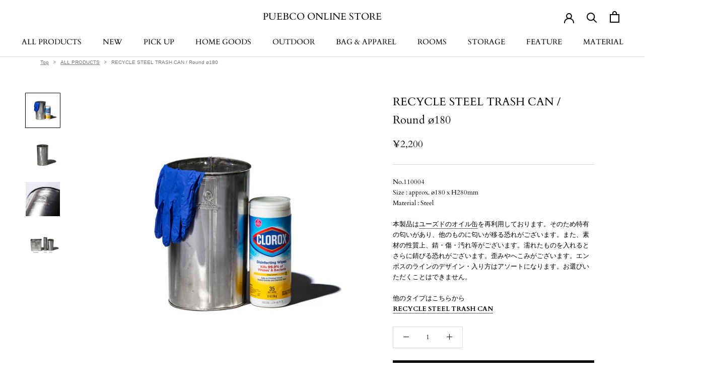

--- FILE ---
content_type: text/html; charset=utf-8
request_url: https://puebco.com/products/recycle-steel-trash-can-round-o180
body_size: 31611
content:
<!doctype html>

<html class="no-js" lang="ja">
  <head>
 
<!-- Stock Alerts is generated by Ordersify -->
<style type="text/css"></style><script type="text/javascript">
  window.ORDERSIFY_BIS = window.ORDERSIFY_BIS || {};
  window.ORDERSIFY_BIS.template = "product";
  window.ORDERSIFY_BIS.language = "ja";
  window.ORDERSIFY_BIS.primary_language = "en";
  
  
  window.ORDERSIFY_BIS.product_collections = [];
  window.ORDERSIFY_BIS.variant_inventory = [];
  window.ORDERSIFY_BIS.collection_product_inventories = [];
  window.ORDERSIFY_BIS.collection_product_collections = [];
  
    window.ORDERSIFY_BIS.variant_inventory[44027096072508] = { inventory_management: "shopify", inventory_policy: "deny", inventory_quantity: 17};
  
  window.ORDERSIFY_BIS.collection_products = null
  
  
    window.ORDERSIFY_BIS.product_collections.push({id: "276799619119"});
  
    window.ORDERSIFY_BIS.product_collections.push({id: "274689982511"});
  
    window.ORDERSIFY_BIS.product_collections.push({id: "275525074991"});
  
    window.ORDERSIFY_BIS.product_collections.push({id: "275732856879"});
  
    window.ORDERSIFY_BIS.product_collections.push({id: "496430448956"});
  
    window.ORDERSIFY_BIS.product_collections.push({id: "274689884207"});
  
    window.ORDERSIFY_BIS.product_collections.push({id: "275525042223"});
  
    window.ORDERSIFY_BIS.product_collections.push({id: "275525173295"});
  
    window.ORDERSIFY_BIS.product_collections.push({id: "274692243503"});
  
    window.ORDERSIFY_BIS.product_collections.push({id: "275525238831"});
  
    window.ORDERSIFY_BIS.product_collections.push({id: "274083381295"});
  
    window.ORDERSIFY_BIS.product_collections.push({id: "275642318895"});
  
    window.ORDERSIFY_BIS.product_collections.push({id: "499824460092"});
  
    window.ORDERSIFY_BIS.product_collections.push({id: "476666069308"});
  
    window.ORDERSIFY_BIS.product_collections.push({id: "483013689660"});
  
    window.ORDERSIFY_BIS.product_collections.push({id: "274715672623"});
  
    window.ORDERSIFY_BIS.product_collections.push({id: "274934726703"});
  
    window.ORDERSIFY_BIS.product_collections.push({id: "274715836463"});
  
  window.ORDERSIFY_BIS.shop = "pbc-test2.myshopify.com";
  window.ORDERSIFY_BIS.variant_inventory = [];
  
    window.ORDERSIFY_BIS.variant_inventory[44027096072508] = {inventory_management: "shopify",inventory_policy: "deny",inventory_quantity: 17};
  
  
  window.ORDERSIFY_BIS.popupSetting = {"is_optin_enable":false,"is_preorder":false,"is_brand_mark":true,"font_family":"inherit","is_multiple_language":false,"font_size":12,"popup_border_radius":0,"popup_heading_color":"#212b36","popup_text_color":"#212b36","is_message_enable":false,"is_sms_enable":false,"is_accepts_marketing_enable":false,"field_border_radius":0,"popup_button_color":"#ffffff","popup_button_bg_color":"#000000","is_float_button":false,"is_inline_form":false,"inline_form_selector":"#ods-bis","inline_form_position":null,"float_button_position":"right","float_button_top":15,"float_button_color":"#ffffff","float_button_bg_color":"#212b36","is_inline_button":true,"inline_button_color":"#ffffff","inline_button_bg_color":"#000000","is_push_notification_enable":false,"is_overlay_close":false,"ignore_collection_ids":"","ignore_product_tags":"","ignore_product_ids":"","is_auto_translation":false,"selector":"#ods-bis","selector_position":"right","is_ga":false,"is_fp":false,"is_fb_checkbox":false,"fb_page_id":null,"is_pushowl":false};
  window.ORDERSIFY_BIS.product = {"id":7037917560879,"title":"RECYCLE STEEL TRASH CAN \/ Round ø180","handle":"recycle-steel-trash-can-round-o180","description":"\u003cp\u003eNo.110004\u003cbr\u003eSize : approx. ø180 x H280mm\u003cbr\u003eMaterial : Steel\u003c\/p\u003e\n\u003cp\u003e本製品は\u003ca href=\"https:\/\/puebco.com\/collections\/recycle-oil-container\" target=\"_blank\" title=\"https:\/\/puebco.com\/collections\/recycle-oil-container\" rel=\"noopener\"\u003eユーズドのオイル缶\u003c\/a\u003eを再利用しております。そのため特有の匂いがあり、他のものに匂いが移る恐れがございます。また、素材の性質上、錆・傷・汚れ等がございます。濡れたものを入れるとさらに錆びる恐れがございます。歪みやへこみがございます。エンボスのラインのデザイン・入り方はアソートになります。お選びいただくことはできません。\u003c\/p\u003e\n\u003cp\u003e他のタイプはこちらから\u003cbr\u003e\u003ca title=\"https:\/\/puebco.com\/search?q=RECYCLE+STEEL+TRASH+CAN\u0026amp;type=product\" href=\"https:\/\/puebco.com\/search?q=RECYCLE+STEEL+TRASH+CAN\u0026amp;type=product\" target=\"_blank\"\u003e\u003cstrong\u003eRECYCLE STEEL TRASH CAN\u003c\/strong\u003e\u003c\/a\u003e\u003c\/p\u003e","published_at":"2023-10-06T16:31:17+09:00","created_at":"2022-06-02T18:35:03+09:00","vendor":"PUEBCO ONLINE STORE","type":"","tags":["#pickup_0122","#pickup_0315","#pickup_1217","#restock_251114","cat.bath_clean","cat.bath_laundry","cat.bed","cat.kitchen_dining","cat.living","cat.metal_storage","cat.office_school","cat.store","cat.trashcan","mat.recycle_steel","ref. リサイクル スチール トラッシュカン ごみ箱 ゴミ箱"],"price":220000,"price_min":220000,"price_max":220000,"available":true,"price_varies":false,"compare_at_price":null,"compare_at_price_min":0,"compare_at_price_max":0,"compare_at_price_varies":false,"variants":[{"id":44027096072508,"title":"Default Title","option1":"Default Title","option2":null,"option3":null,"sku":"110004","requires_shipping":true,"taxable":true,"featured_image":null,"available":true,"name":"RECYCLE STEEL TRASH CAN \/ Round ø180","public_title":null,"options":["Default Title"],"price":220000,"weight":0,"compare_at_price":null,"inventory_management":"shopify","barcode":"4548647110004","requires_selling_plan":false,"selling_plan_allocations":[]}],"images":["\/\/puebco.com\/cdn\/shop\/products\/110004_3_sf.jpg?v=1654162635","\/\/puebco.com\/cdn\/shop\/files\/110004_sf.jpg?v=1739522517","\/\/puebco.com\/cdn\/shop\/files\/110004_dtl_sf.jpg?v=1739522517","\/\/puebco.com\/cdn\/shop\/products\/110011_109992_110004_sf_text_10648362-6359-46fa-b647-0d1cde8dbdc2.jpg?v=1739522517"],"featured_image":"\/\/puebco.com\/cdn\/shop\/products\/110004_3_sf.jpg?v=1654162635","options":["Title"],"media":[{"alt":null,"id":23895116677167,"position":1,"preview_image":{"aspect_ratio":1.0,"height":2048,"width":2048,"src":"\/\/puebco.com\/cdn\/shop\/products\/110004_3_sf.jpg?v=1654162635"},"aspect_ratio":1.0,"height":2048,"media_type":"image","src":"\/\/puebco.com\/cdn\/shop\/products\/110004_3_sf.jpg?v=1654162635","width":2048},{"alt":null,"id":42167113417020,"position":2,"preview_image":{"aspect_ratio":1.0,"height":2048,"width":2048,"src":"\/\/puebco.com\/cdn\/shop\/files\/110004_sf.jpg?v=1739522517"},"aspect_ratio":1.0,"height":2048,"media_type":"image","src":"\/\/puebco.com\/cdn\/shop\/files\/110004_sf.jpg?v=1739522517","width":2048},{"alt":null,"id":42167101423932,"position":3,"preview_image":{"aspect_ratio":1.0,"height":2048,"width":2048,"src":"\/\/puebco.com\/cdn\/shop\/files\/110004_dtl_sf.jpg?v=1739522517"},"aspect_ratio":1.0,"height":2048,"media_type":"image","src":"\/\/puebco.com\/cdn\/shop\/files\/110004_dtl_sf.jpg?v=1739522517","width":2048},{"alt":null,"id":23926888169519,"position":4,"preview_image":{"aspect_ratio":1.0,"height":2048,"width":2048,"src":"\/\/puebco.com\/cdn\/shop\/products\/110011_109992_110004_sf_text_10648362-6359-46fa-b647-0d1cde8dbdc2.jpg?v=1739522517"},"aspect_ratio":1.0,"height":2048,"media_type":"image","src":"\/\/puebco.com\/cdn\/shop\/products\/110011_109992_110004_sf_text_10648362-6359-46fa-b647-0d1cde8dbdc2.jpg?v=1739522517","width":2048}],"requires_selling_plan":false,"selling_plan_groups":[],"content":"\u003cp\u003eNo.110004\u003cbr\u003eSize : approx. ø180 x H280mm\u003cbr\u003eMaterial : Steel\u003c\/p\u003e\n\u003cp\u003e本製品は\u003ca href=\"https:\/\/puebco.com\/collections\/recycle-oil-container\" target=\"_blank\" title=\"https:\/\/puebco.com\/collections\/recycle-oil-container\" rel=\"noopener\"\u003eユーズドのオイル缶\u003c\/a\u003eを再利用しております。そのため特有の匂いがあり、他のものに匂いが移る恐れがございます。また、素材の性質上、錆・傷・汚れ等がございます。濡れたものを入れるとさらに錆びる恐れがございます。歪みやへこみがございます。エンボスのラインのデザイン・入り方はアソートになります。お選びいただくことはできません。\u003c\/p\u003e\n\u003cp\u003e他のタイプはこちらから\u003cbr\u003e\u003ca title=\"https:\/\/puebco.com\/search?q=RECYCLE+STEEL+TRASH+CAN\u0026amp;type=product\" href=\"https:\/\/puebco.com\/search?q=RECYCLE+STEEL+TRASH+CAN\u0026amp;type=product\" target=\"_blank\"\u003e\u003cstrong\u003eRECYCLE STEEL TRASH CAN\u003c\/strong\u003e\u003c\/a\u003e\u003c\/p\u003e"};
  window.ORDERSIFY_BIS.currentVariant = {"id":44027096072508,"title":"Default Title","option1":"Default Title","option2":null,"option3":null,"sku":"110004","requires_shipping":true,"taxable":true,"featured_image":null,"available":true,"name":"RECYCLE STEEL TRASH CAN \/ Round ø180","public_title":null,"options":["Default Title"],"price":220000,"weight":0,"compare_at_price":null,"inventory_management":"shopify","barcode":"4548647110004","requires_selling_plan":false,"selling_plan_allocations":[]};
  window.ORDERSIFY_BIS.stockRemainingSetting = {"status":false,"selector":"#osf_stock_remaining","selector_position":"inside","font_family":"Lato","font_size":13,"content":"Low stock. Only {{ quantity }} {{ plural: item | items }} left.","display_quantity":10,"is_multiple_language":false,"ignore_collection_ids":"","ignore_product_tags":"","ignore_product_ids":""};
  
    window.ORDERSIFY_BIS.translations = {"en":{"inline_button_text":"\u518d\u5165\u8377\u901a\u77e5","float_button_text":"\u518d\u5165\u8377\u901a\u77e5\u3092\u767b\u9332","popup_heading":"\u3010 \u518d\u5165\u8377\u901a\u77e5 \u3011","popup_description":"\u5546\u54c1\u304c\u518d\u5165\u8377\u3057\u307e\u3057\u305f\u3089\u3001\u3054\u767b\u9332\u306e\u30e1\u30fc\u30eb\u30a2\u30c9\u30ec\u30b9\u306b\u518d\u5165\u8377\u3092\u304a\u77e5\u3089\u305b\u3059\u308b\u30e1\u30fc\u30eb\u3092\u9001\u4fe1\u3057\u307e\u3059\u3002\u203b\u5546\u54c1\u306e\u78ba\u4fdd\u3092\u304a\u7d04\u675f\u3059\u308b\u3082\u306e\u3067\u306f\u3054\u3056\u3044\u307e\u305b\u3093\u306e\u3067\u4e88\u3081\u3054\u4e86\u627f\u304f\u3060\u3055\u3044\u3002","popup_button_text":"\u767b\u9332","popup_note":"\u3054\u5165\u529b\u3044\u305f\u3060\u3044\u305f\u30e1\u30fc\u30eb\u30a2\u30c9\u30ec\u30b9\u306f\u518d\u5165\u8377\u901a\u77e5\u306e\u307f\u306b\u5229\u7528\u3055\u308c\u3001\u7b2c\u4e09\u8005\u306b\u63d0\u4f9b\u3059\u308b\u3053\u3068\u306f\u3042\u308a\u307e\u305b\u3093\u3002","field_email_placeholder":"username@example.com","field_phone_placeholder":"eg. (201) 555-5555","field_message_placeholder":"Tell something about your requirements to shop","success_text":"\u518d\u5165\u8377\u901a\u77e5\u3092\u767b\u9332\u3057\u307e\u3057\u305f","required_email":"\u30e1\u30fc\u30eb\u30a2\u30c9\u30ec\u30b9\u306e\u5165\u529b\u304c\u5fc5\u8981\u3067\u3059","invalid_email":"\u30e1\u30fc\u30eb\u30a2\u30c9\u30ec\u30b9\u304c\u7121\u52b9\u3067\u3059","invalid_message":"Your message must be less then 255 characters","push_notification_message":"Receive via web notification","low_stock_content":"Low stock. Only {{ quantity }} {{ plural: item | items }} left.","optin_message":"I agree with Terms of Service and Privacy Policy","please_agree":"Please confirm your agreement","pre_order_button_content":"Pre-Order","pre_order_preparation_banner":"We need {{ preparation_days }} {{ day\/days | plural: preparation_days }} to prepare the product","coming_soon_button_content":"Coming Soon","pre_order_delivery_banner":"We will ship it on {{ delivery_datetime | date }}","coming_soon_message":"We will release this product soon","pre_order_limit_purchases":"You can purchase only {{ limit_purchases }} items","mixed_cart_content":"Your cart contains both pre-order products and normal products","badge_low_stock_content":"Low Stock","badge_out_of_stock_content":"Out of Stock","badge_pre_order_content":"Pre-Order","badge_coming_soon_content":"Coming Soon"}};
  
  window.ORDERSIFY_BIS.poSettings = {"status":false,"is_multiple_language":false,"product_add_to_cart_selector":"[action^=\"\/cart\/add\"] [type=\"submit\"]","product_add_to_cart_text_selector":"[action^=\"\/cart\/add\"] [type=\"submit\"]","product_quantity_selector":"[name=\"quantity\"]","product_form_selector":"[action^=\"\/cart\/add\"]","product_variant_selector":"[name=\"id\"]","po_button_color":"#ffffff","po_button_bg_color":"#000000","is_hide_bin":false,"mx_color":"#000000","mx_bg_color":"transparent","is_mixed_cart":true,"cs_button_color":"#000000","cs_button_bg_color":"transparent","banner_radius":4,"banner_color":"#000000","banner_bg_color":"transparent"};
  window.ORDERSIFY_BIS.badgeSettings = {"status":false,"is_low_stock":true,"is_out_of_stock":false,"is_pre_order":true,"is_coming_soon":true,"low_stock_threshold":10,"is_multiple_language":0,"low_stock_type":"one","out_of_stock_type":"one","pre_order_type":"one","coming_soon_type":"one"};
  window.ORDERSIFY_BIS.poCampaigns = [];
</script>

<!-- End of Stock Alerts is generated by Ordersify -->
    <meta charset="utf-8"> 
    <meta http-equiv="X-UA-Compatible" content="IE=edge,chrome=1">
    <meta name="viewport" content="width=device-width, initial-scale=1.0, height=device-height, minimum-scale=1.0, maximum-scale=1.0">
    <meta name="theme-color" content="">

    <title>
      RECYCLE STEEL TRASH CAN / Round ø180 &ndash; PUEBCO ONLINE STORE
    </title><meta name="description" content="No.110004Size : approx. ø180 x H280mmMaterial : Steel 本製品はユーズドのオイル缶を再利用しております。そのため特有の匂いがあり、他のものに匂いが移る恐れがございます。また、素材の性質上、錆・傷・汚れ等がございます。濡れたものを入れるとさらに錆びる恐れがございます。歪みやへこみがございます。エンボスのラインのデザイン・入り方はアソートになります。お選びいただくことはできません。 他のタイプはこちらからRECYCLE STEEL TRASH CAN"><link rel="canonical" href="https://puebco.com/products/recycle-steel-trash-can-round-o180"><link rel="shortcut icon" href="//puebco.com/cdn/shop/files/logo_fabicon_96x.png?v=1613563112" type="image/png"><meta property="og:type" content="product">
  <meta property="og:title" content="RECYCLE STEEL TRASH CAN / Round ø180"><meta property="og:image" content="http://puebco.com/cdn/shop/products/110004_3_sf.jpg?v=1654162635">
    <meta property="og:image:secure_url" content="https://puebco.com/cdn/shop/products/110004_3_sf.jpg?v=1654162635">
    <meta property="og:image:width" content="2048">
    <meta property="og:image:height" content="2048"><meta property="product:price:amount" content="2,200">
  <meta property="product:price:currency" content="JPY"><meta property="og:description" content="No.110004Size : approx. ø180 x H280mmMaterial : Steel 本製品はユーズドのオイル缶を再利用しております。そのため特有の匂いがあり、他のものに匂いが移る恐れがございます。また、素材の性質上、錆・傷・汚れ等がございます。濡れたものを入れるとさらに錆びる恐れがございます。歪みやへこみがございます。エンボスのラインのデザイン・入り方はアソートになります。お選びいただくことはできません。 他のタイプはこちらからRECYCLE STEEL TRASH CAN"><meta property="og:url" content="https://puebco.com/products/recycle-steel-trash-can-round-o180">
<meta property="og:site_name" content="PUEBCO ONLINE STORE"><meta name="twitter:card" content="summary"><meta name="twitter:title" content="RECYCLE STEEL TRASH CAN / Round ø180">
  <meta name="twitter:description" content="No.110004Size : approx. ø180 x H280mmMaterial : Steel
本製品はユーズドのオイル缶を再利用しております。そのため特有の匂いがあり、他のものに匂いが移る恐れがございます。また、素材の性質上、錆・傷・汚れ等がございます。濡れたものを入れるとさらに錆びる恐れがございます。歪みやへこみがございます。エンボスのラインのデザイン・入り方はアソートになります。お選びいただくことはできません。
他のタイプはこちらからRECYCLE STEEL TRASH CAN">
  <meta name="twitter:image" content="https://puebco.com/cdn/shop/products/110004_3_sf_600x600_crop_center.jpg?v=1654162635">
    <style>
  @font-face {
  font-family: Cardo;
  font-weight: 400;
  font-style: normal;
  font-display: fallback;
  src: url("//puebco.com/cdn/fonts/cardo/cardo_n4.8d7bdd0369840597cbb62dc8a447619701d8d34a.woff2") format("woff2"),
       url("//puebco.com/cdn/fonts/cardo/cardo_n4.23b63d1eff80cb5da813c4cccb6427058253ce24.woff") format("woff");
}

  @font-face {
  font-family: Cardo;
  font-weight: 400;
  font-style: normal;
  font-display: fallback;
  src: url("//puebco.com/cdn/fonts/cardo/cardo_n4.8d7bdd0369840597cbb62dc8a447619701d8d34a.woff2") format("woff2"),
       url("//puebco.com/cdn/fonts/cardo/cardo_n4.23b63d1eff80cb5da813c4cccb6427058253ce24.woff") format("woff");
}


  @font-face {
  font-family: Cardo;
  font-weight: 700;
  font-style: normal;
  font-display: fallback;
  src: url("//puebco.com/cdn/fonts/cardo/cardo_n7.d1764502b55968f897125797ed59f6abd5dc8593.woff2") format("woff2"),
       url("//puebco.com/cdn/fonts/cardo/cardo_n7.b5d64d4147ade913d679fed9918dc44cbe8121d2.woff") format("woff");
}

  @font-face {
  font-family: Cardo;
  font-weight: 400;
  font-style: italic;
  font-display: fallback;
  src: url("//puebco.com/cdn/fonts/cardo/cardo_i4.0e32d2e32a36e77888e9a063b238f6034ace33a8.woff2") format("woff2"),
       url("//puebco.com/cdn/fonts/cardo/cardo_i4.40eb4278c959c5ae2eecf636849faa186b42d298.woff") format("woff");
}

  

  :root {
    --heading-font-family : Cardo, serif;
    --heading-font-weight : 400;
    --heading-font-style  : normal;

    --text-font-family : Cardo, serif;
    --text-font-weight : 400;
    --text-font-style  : normal;

    --base-text-font-size   : 13px;
    --default-text-font-size: 14px;--background          : #ffffff;
    --background-rgb      : 255, 255, 255;
    --light-background    : #ffffff;
    --light-background-rgb: 255, 255, 255;
    --heading-color       : #000000;
    --text-color          : #000000;
    --text-color-rgb      : 0, 0, 0;
    --text-color-light    : #000000;
    --text-color-light-rgb: 0, 0, 0;
    --link-color          : #000000;
    --link-color-rgb      : 0, 0, 0;
    --border-color        : #d9d9d9;
    --border-color-rgb    : 217, 217, 217;

    --button-background    : #000000;
    --button-background-rgb: 0, 0, 0;
    --button-text-color    : #ffffff;

    --header-background       : #ffffff;
    --header-heading-color    : #000000;
    --header-light-text-color : #000000;
    --header-border-color     : #d9d9d9;

    --footer-background    : #ffffff;
    --footer-text-color    : #000000;
    --footer-heading-color : #000000;
    --footer-border-color  : #d9d9d9;

    --navigation-background      : #ffffff;
    --navigation-background-rgb  : 255, 255, 255;
    --navigation-text-color      : #000000;
    --navigation-text-color-light: rgba(0, 0, 0, 0.5);
    --navigation-border-color    : rgba(0, 0, 0, 0.25);

    --newsletter-popup-background     : #ffffff;
    --newsletter-popup-text-color     : #000000;
    --newsletter-popup-text-color-rgb : 0, 0, 0;

    --secondary-elements-background       : #000000;
    --secondary-elements-background-rgb   : 0, 0, 0;
    --secondary-elements-text-color       : #ffffff;
    --secondary-elements-text-color-light : rgba(255, 255, 255, 0.5);
    --secondary-elements-border-color     : rgba(255, 255, 255, 0.25);

    --product-sale-price-color    : #f94c43;
    --product-sale-price-color-rgb: 249, 76, 67;
    --product-star-rating: #f6a429;

    /* Shopify related variables */
    --payment-terms-background-color: #ffffff;

    /* Products */

    --horizontal-spacing-four-products-per-row: 40px;
        --horizontal-spacing-two-products-per-row : 40px;

    --vertical-spacing-four-products-per-row: 60px;
        --vertical-spacing-two-products-per-row : 75px;

    /* Animation */
    --drawer-transition-timing: cubic-bezier(0.645, 0.045, 0.355, 1);
    --header-base-height: 80px; /* We set a default for browsers that do not support CSS variables */

    /* Cursors */
    --cursor-zoom-in-svg    : url(//puebco.com/cdn/shop/t/46/assets/cursor-zoom-in.svg?v=100326362725928540331754527935);
    --cursor-zoom-in-2x-svg : url(//puebco.com/cdn/shop/t/46/assets/cursor-zoom-in-2x.svg?v=71919207650934979201754527935);
  }
</style>

<script>
  // IE11 does not have support for CSS variables, so we have to polyfill them
  if (!(((window || {}).CSS || {}).supports && window.CSS.supports('(--a: 0)'))) {
    const script = document.createElement('script');
    script.type = 'text/javascript';
    script.src = 'https://cdn.jsdelivr.net/npm/css-vars-ponyfill@2';
    script.onload = function() {
      cssVars({});
    };

    document.getElementsByTagName('head')[0].appendChild(script);
  }
</script>

    <script>window.performance && window.performance.mark && window.performance.mark('shopify.content_for_header.start');</script><meta id="shopify-digital-wallet" name="shopify-digital-wallet" content="/9898295343/digital_wallets/dialog">
<meta name="shopify-checkout-api-token" content="5390bb9f5aeea89cf63692da3fff4ea5">
<link rel="alternate" type="application/json+oembed" href="https://puebco.com/products/recycle-steel-trash-can-round-o180.oembed">
<script async="async" src="/checkouts/internal/preloads.js?locale=ja-JP"></script>
<link rel="preconnect" href="https://shop.app" crossorigin="anonymous">
<script async="async" src="https://shop.app/checkouts/internal/preloads.js?locale=ja-JP&shop_id=9898295343" crossorigin="anonymous"></script>
<script id="apple-pay-shop-capabilities" type="application/json">{"shopId":9898295343,"countryCode":"JP","currencyCode":"JPY","merchantCapabilities":["supports3DS"],"merchantId":"gid:\/\/shopify\/Shop\/9898295343","merchantName":"PUEBCO ONLINE STORE","requiredBillingContactFields":["postalAddress","email","phone"],"requiredShippingContactFields":["postalAddress","email","phone"],"shippingType":"shipping","supportedNetworks":["visa","masterCard","amex","jcb","discover"],"total":{"type":"pending","label":"PUEBCO ONLINE STORE","amount":"1.00"},"shopifyPaymentsEnabled":true,"supportsSubscriptions":true}</script>
<script id="shopify-features" type="application/json">{"accessToken":"5390bb9f5aeea89cf63692da3fff4ea5","betas":["rich-media-storefront-analytics"],"domain":"puebco.com","predictiveSearch":false,"shopId":9898295343,"locale":"ja"}</script>
<script>var Shopify = Shopify || {};
Shopify.shop = "pbc-test2.myshopify.com";
Shopify.locale = "ja";
Shopify.currency = {"active":"JPY","rate":"1.0"};
Shopify.country = "JP";
Shopify.theme = {"name":"Prestige","id":179906412860,"schema_name":"Prestige","schema_version":"5.7.0","theme_store_id":855,"role":"main"};
Shopify.theme.handle = "null";
Shopify.theme.style = {"id":null,"handle":null};
Shopify.cdnHost = "puebco.com/cdn";
Shopify.routes = Shopify.routes || {};
Shopify.routes.root = "/";</script>
<script type="module">!function(o){(o.Shopify=o.Shopify||{}).modules=!0}(window);</script>
<script>!function(o){function n(){var o=[];function n(){o.push(Array.prototype.slice.apply(arguments))}return n.q=o,n}var t=o.Shopify=o.Shopify||{};t.loadFeatures=n(),t.autoloadFeatures=n()}(window);</script>
<script>
  window.ShopifyPay = window.ShopifyPay || {};
  window.ShopifyPay.apiHost = "shop.app\/pay";
  window.ShopifyPay.redirectState = null;
</script>
<script id="shop-js-analytics" type="application/json">{"pageType":"product"}</script>
<script defer="defer" async type="module" src="//puebco.com/cdn/shopifycloud/shop-js/modules/v2/client.init-shop-cart-sync_Cun6Ba8E.ja.esm.js"></script>
<script defer="defer" async type="module" src="//puebco.com/cdn/shopifycloud/shop-js/modules/v2/chunk.common_DGWubyOB.esm.js"></script>
<script type="module">
  await import("//puebco.com/cdn/shopifycloud/shop-js/modules/v2/client.init-shop-cart-sync_Cun6Ba8E.ja.esm.js");
await import("//puebco.com/cdn/shopifycloud/shop-js/modules/v2/chunk.common_DGWubyOB.esm.js");

  window.Shopify.SignInWithShop?.initShopCartSync?.({"fedCMEnabled":true,"windoidEnabled":true});

</script>
<script>
  window.Shopify = window.Shopify || {};
  if (!window.Shopify.featureAssets) window.Shopify.featureAssets = {};
  window.Shopify.featureAssets['shop-js'] = {"shop-cart-sync":["modules/v2/client.shop-cart-sync_kpadWrR6.ja.esm.js","modules/v2/chunk.common_DGWubyOB.esm.js"],"init-fed-cm":["modules/v2/client.init-fed-cm_deEwcgdG.ja.esm.js","modules/v2/chunk.common_DGWubyOB.esm.js"],"shop-button":["modules/v2/client.shop-button_Bgl7Akkx.ja.esm.js","modules/v2/chunk.common_DGWubyOB.esm.js"],"shop-cash-offers":["modules/v2/client.shop-cash-offers_CGfJizyJ.ja.esm.js","modules/v2/chunk.common_DGWubyOB.esm.js","modules/v2/chunk.modal_Ba7vk6QP.esm.js"],"init-windoid":["modules/v2/client.init-windoid_DLaIoEuB.ja.esm.js","modules/v2/chunk.common_DGWubyOB.esm.js"],"shop-toast-manager":["modules/v2/client.shop-toast-manager_BZdAlEPY.ja.esm.js","modules/v2/chunk.common_DGWubyOB.esm.js"],"init-shop-email-lookup-coordinator":["modules/v2/client.init-shop-email-lookup-coordinator_BxGPdBrh.ja.esm.js","modules/v2/chunk.common_DGWubyOB.esm.js"],"init-shop-cart-sync":["modules/v2/client.init-shop-cart-sync_Cun6Ba8E.ja.esm.js","modules/v2/chunk.common_DGWubyOB.esm.js"],"avatar":["modules/v2/client.avatar_BTnouDA3.ja.esm.js"],"pay-button":["modules/v2/client.pay-button_iRJggQYg.ja.esm.js","modules/v2/chunk.common_DGWubyOB.esm.js"],"init-customer-accounts":["modules/v2/client.init-customer-accounts_BbQrQ-BF.ja.esm.js","modules/v2/client.shop-login-button_CXxZBmJa.ja.esm.js","modules/v2/chunk.common_DGWubyOB.esm.js","modules/v2/chunk.modal_Ba7vk6QP.esm.js"],"init-shop-for-new-customer-accounts":["modules/v2/client.init-shop-for-new-customer-accounts_48e-446J.ja.esm.js","modules/v2/client.shop-login-button_CXxZBmJa.ja.esm.js","modules/v2/chunk.common_DGWubyOB.esm.js","modules/v2/chunk.modal_Ba7vk6QP.esm.js"],"shop-login-button":["modules/v2/client.shop-login-button_CXxZBmJa.ja.esm.js","modules/v2/chunk.common_DGWubyOB.esm.js","modules/v2/chunk.modal_Ba7vk6QP.esm.js"],"init-customer-accounts-sign-up":["modules/v2/client.init-customer-accounts-sign-up_Bb65hYMR.ja.esm.js","modules/v2/client.shop-login-button_CXxZBmJa.ja.esm.js","modules/v2/chunk.common_DGWubyOB.esm.js","modules/v2/chunk.modal_Ba7vk6QP.esm.js"],"shop-follow-button":["modules/v2/client.shop-follow-button_BO2OQvUT.ja.esm.js","modules/v2/chunk.common_DGWubyOB.esm.js","modules/v2/chunk.modal_Ba7vk6QP.esm.js"],"checkout-modal":["modules/v2/client.checkout-modal__QRFVvMA.ja.esm.js","modules/v2/chunk.common_DGWubyOB.esm.js","modules/v2/chunk.modal_Ba7vk6QP.esm.js"],"lead-capture":["modules/v2/client.lead-capture_Be4qr8sG.ja.esm.js","modules/v2/chunk.common_DGWubyOB.esm.js","modules/v2/chunk.modal_Ba7vk6QP.esm.js"],"shop-login":["modules/v2/client.shop-login_BCaq99Td.ja.esm.js","modules/v2/chunk.common_DGWubyOB.esm.js","modules/v2/chunk.modal_Ba7vk6QP.esm.js"],"payment-terms":["modules/v2/client.payment-terms_C-1Cu6jg.ja.esm.js","modules/v2/chunk.common_DGWubyOB.esm.js","modules/v2/chunk.modal_Ba7vk6QP.esm.js"]};
</script>
<script>(function() {
  var isLoaded = false;
  function asyncLoad() {
    if (isLoaded) return;
    isLoaded = true;
    var urls = ["https:\/\/cdn.ordersify.com\/sdk\/v2\/ordersify-shopify.min.js?shop=pbc-test2.myshopify.com","https:\/\/storage.nfcube.com\/instafeed-84accb829a8fa890ec38684da2b1f255.js?shop=pbc-test2.myshopify.com","https:\/\/ppslider.netlify.app\/s\/v1.pbc-test2.js?ac1=\u0026ap=\u0026arrows_bg=\u0026at=\u0026dc1=\u0026dc2=\u0026dots_bg=\u0026dots_type=none\u0026dots_vposition=\u0026ds=\u0026haom=\u0026hide=\u0026max_slides=\u0026slider_mode=img_swap\u0026v=2\u0026vif=\u0026shop=pbc-test2.myshopify.com","https:\/\/delivery-date-and-time-picker.amp.tokyo\/script_tags\/cart_attributes.js?shop=pbc-test2.myshopify.com"];
    for (var i = 0; i < urls.length; i++) {
      var s = document.createElement('script');
      s.type = 'text/javascript';
      s.async = true;
      s.src = urls[i];
      var x = document.getElementsByTagName('script')[0];
      x.parentNode.insertBefore(s, x);
    }
  };
  if(window.attachEvent) {
    window.attachEvent('onload', asyncLoad);
  } else {
    window.addEventListener('load', asyncLoad, false);
  }
})();</script>
<script id="__st">var __st={"a":9898295343,"offset":32400,"reqid":"61521c5b-9f3c-4c6e-be7e-eec706b014bd-1768792649","pageurl":"puebco.com\/products\/recycle-steel-trash-can-round-o180","u":"a519f33c0e3c","p":"product","rtyp":"product","rid":7037917560879};</script>
<script>window.ShopifyPaypalV4VisibilityTracking = true;</script>
<script id="captcha-bootstrap">!function(){'use strict';const t='contact',e='account',n='new_comment',o=[[t,t],['blogs',n],['comments',n],[t,'customer']],c=[[e,'customer_login'],[e,'guest_login'],[e,'recover_customer_password'],[e,'create_customer']],r=t=>t.map((([t,e])=>`form[action*='/${t}']:not([data-nocaptcha='true']) input[name='form_type'][value='${e}']`)).join(','),a=t=>()=>t?[...document.querySelectorAll(t)].map((t=>t.form)):[];function s(){const t=[...o],e=r(t);return a(e)}const i='password',u='form_key',d=['recaptcha-v3-token','g-recaptcha-response','h-captcha-response',i],f=()=>{try{return window.sessionStorage}catch{return}},m='__shopify_v',_=t=>t.elements[u];function p(t,e,n=!1){try{const o=window.sessionStorage,c=JSON.parse(o.getItem(e)),{data:r}=function(t){const{data:e,action:n}=t;return t[m]||n?{data:e,action:n}:{data:t,action:n}}(c);for(const[e,n]of Object.entries(r))t.elements[e]&&(t.elements[e].value=n);n&&o.removeItem(e)}catch(o){console.error('form repopulation failed',{error:o})}}const l='form_type',E='cptcha';function T(t){t.dataset[E]=!0}const w=window,h=w.document,L='Shopify',v='ce_forms',y='captcha';let A=!1;((t,e)=>{const n=(g='f06e6c50-85a8-45c8-87d0-21a2b65856fe',I='https://cdn.shopify.com/shopifycloud/storefront-forms-hcaptcha/ce_storefront_forms_captcha_hcaptcha.v1.5.2.iife.js',D={infoText:'hCaptchaによる保護',privacyText:'プライバシー',termsText:'利用規約'},(t,e,n)=>{const o=w[L][v],c=o.bindForm;if(c)return c(t,g,e,D).then(n);var r;o.q.push([[t,g,e,D],n]),r=I,A||(h.body.append(Object.assign(h.createElement('script'),{id:'captcha-provider',async:!0,src:r})),A=!0)});var g,I,D;w[L]=w[L]||{},w[L][v]=w[L][v]||{},w[L][v].q=[],w[L][y]=w[L][y]||{},w[L][y].protect=function(t,e){n(t,void 0,e),T(t)},Object.freeze(w[L][y]),function(t,e,n,w,h,L){const[v,y,A,g]=function(t,e,n){const i=e?o:[],u=t?c:[],d=[...i,...u],f=r(d),m=r(i),_=r(d.filter((([t,e])=>n.includes(e))));return[a(f),a(m),a(_),s()]}(w,h,L),I=t=>{const e=t.target;return e instanceof HTMLFormElement?e:e&&e.form},D=t=>v().includes(t);t.addEventListener('submit',(t=>{const e=I(t);if(!e)return;const n=D(e)&&!e.dataset.hcaptchaBound&&!e.dataset.recaptchaBound,o=_(e),c=g().includes(e)&&(!o||!o.value);(n||c)&&t.preventDefault(),c&&!n&&(function(t){try{if(!f())return;!function(t){const e=f();if(!e)return;const n=_(t);if(!n)return;const o=n.value;o&&e.removeItem(o)}(t);const e=Array.from(Array(32),(()=>Math.random().toString(36)[2])).join('');!function(t,e){_(t)||t.append(Object.assign(document.createElement('input'),{type:'hidden',name:u})),t.elements[u].value=e}(t,e),function(t,e){const n=f();if(!n)return;const o=[...t.querySelectorAll(`input[type='${i}']`)].map((({name:t})=>t)),c=[...d,...o],r={};for(const[a,s]of new FormData(t).entries())c.includes(a)||(r[a]=s);n.setItem(e,JSON.stringify({[m]:1,action:t.action,data:r}))}(t,e)}catch(e){console.error('failed to persist form',e)}}(e),e.submit())}));const S=(t,e)=>{t&&!t.dataset[E]&&(n(t,e.some((e=>e===t))),T(t))};for(const o of['focusin','change'])t.addEventListener(o,(t=>{const e=I(t);D(e)&&S(e,y())}));const B=e.get('form_key'),M=e.get(l),P=B&&M;t.addEventListener('DOMContentLoaded',(()=>{const t=y();if(P)for(const e of t)e.elements[l].value===M&&p(e,B);[...new Set([...A(),...v().filter((t=>'true'===t.dataset.shopifyCaptcha))])].forEach((e=>S(e,t)))}))}(h,new URLSearchParams(w.location.search),n,t,e,['guest_login'])})(!0,!0)}();</script>
<script integrity="sha256-4kQ18oKyAcykRKYeNunJcIwy7WH5gtpwJnB7kiuLZ1E=" data-source-attribution="shopify.loadfeatures" defer="defer" src="//puebco.com/cdn/shopifycloud/storefront/assets/storefront/load_feature-a0a9edcb.js" crossorigin="anonymous"></script>
<script crossorigin="anonymous" defer="defer" src="//puebco.com/cdn/shopifycloud/storefront/assets/shopify_pay/storefront-65b4c6d7.js?v=20250812"></script>
<script data-source-attribution="shopify.dynamic_checkout.dynamic.init">var Shopify=Shopify||{};Shopify.PaymentButton=Shopify.PaymentButton||{isStorefrontPortableWallets:!0,init:function(){window.Shopify.PaymentButton.init=function(){};var t=document.createElement("script");t.src="https://puebco.com/cdn/shopifycloud/portable-wallets/latest/portable-wallets.ja.js",t.type="module",document.head.appendChild(t)}};
</script>
<script data-source-attribution="shopify.dynamic_checkout.buyer_consent">
  function portableWalletsHideBuyerConsent(e){var t=document.getElementById("shopify-buyer-consent"),n=document.getElementById("shopify-subscription-policy-button");t&&n&&(t.classList.add("hidden"),t.setAttribute("aria-hidden","true"),n.removeEventListener("click",e))}function portableWalletsShowBuyerConsent(e){var t=document.getElementById("shopify-buyer-consent"),n=document.getElementById("shopify-subscription-policy-button");t&&n&&(t.classList.remove("hidden"),t.removeAttribute("aria-hidden"),n.addEventListener("click",e))}window.Shopify?.PaymentButton&&(window.Shopify.PaymentButton.hideBuyerConsent=portableWalletsHideBuyerConsent,window.Shopify.PaymentButton.showBuyerConsent=portableWalletsShowBuyerConsent);
</script>
<script data-source-attribution="shopify.dynamic_checkout.cart.bootstrap">document.addEventListener("DOMContentLoaded",(function(){function t(){return document.querySelector("shopify-accelerated-checkout-cart, shopify-accelerated-checkout")}if(t())Shopify.PaymentButton.init();else{new MutationObserver((function(e,n){t()&&(Shopify.PaymentButton.init(),n.disconnect())})).observe(document.body,{childList:!0,subtree:!0})}}));
</script>
<link id="shopify-accelerated-checkout-styles" rel="stylesheet" media="screen" href="https://puebco.com/cdn/shopifycloud/portable-wallets/latest/accelerated-checkout-backwards-compat.css" crossorigin="anonymous">
<style id="shopify-accelerated-checkout-cart">
        #shopify-buyer-consent {
  margin-top: 1em;
  display: inline-block;
  width: 100%;
}

#shopify-buyer-consent.hidden {
  display: none;
}

#shopify-subscription-policy-button {
  background: none;
  border: none;
  padding: 0;
  text-decoration: underline;
  font-size: inherit;
  cursor: pointer;
}

#shopify-subscription-policy-button::before {
  box-shadow: none;
}

      </style>

<script>window.performance && window.performance.mark && window.performance.mark('shopify.content_for_header.end');</script>

    <link rel="stylesheet" href="//puebco.com/cdn/shop/t/46/assets/theme.css?v=36040092717534937041754527935">

    <script>// This allows to expose several variables to the global scope, to be used in scripts
      window.theme = {
        pageType: "product",
        moneyFormat: "¥{{amount_no_decimals}}",
        moneyWithCurrencyFormat: "¥{{amount_no_decimals}} JPY",
        currencyCodeEnabled: false,
        productImageSize: "natural",
        searchMode: "product",
        showPageTransition: true,
        showElementStaggering: false,
        showImageZooming: false
      };

      window.routes = {
        rootUrl: "\/",
        rootUrlWithoutSlash: '',
        cartUrl: "\/cart",
        cartAddUrl: "\/cart\/add",
        cartChangeUrl: "\/cart\/change",
        searchUrl: "\/search",
        productRecommendationsUrl: "\/recommendations\/products"
      };

      window.languages = {
        cartAddNote: "【 領収書の要否 】",
        cartEditNote: "注文メモを変更",
        productImageLoadingError: "この画像を読み込めませんでした。 ページをリロードしてください。",
        productFormAddToCart: "カートに追加する",
        productFormUnavailable: "お取り扱いできません",
        productFormSoldOut: "Sold out",
        shippingEstimatorOneResult: "1つのオプションが利用可能：",
        shippingEstimatorMoreResults: "{{count}}つのオプションが利用可能：",
        shippingEstimatorNoResults: "配送が見つかりませんでした"
      };

      window.lazySizesConfig = {
        loadHidden: false,
        hFac: 0.5,
        expFactor: 2,
        ricTimeout: 150,
        lazyClass: 'Image--lazyLoad',
        loadingClass: 'Image--lazyLoading',
        loadedClass: 'Image--lazyLoaded'
      };

      document.documentElement.className = document.documentElement.className.replace('no-js', 'js');
      document.documentElement.style.setProperty('--window-height', window.innerHeight + 'px');

      // We do a quick detection of some features (we could use Modernizr but for so little...)
      (function() {
        document.documentElement.className += ((window.CSS && window.CSS.supports('(position: sticky) or (position: -webkit-sticky)')) ? ' supports-sticky' : ' no-supports-sticky');
        document.documentElement.className += (window.matchMedia('(-moz-touch-enabled: 1), (hover: none)')).matches ? ' no-supports-hover' : ' supports-hover';
      }());

      
    </script>

    <script src="//puebco.com/cdn/shop/t/46/assets/lazysizes.min.js?v=174358363404432586981754527935" async></script><script src="//puebco.com/cdn/shop/t/46/assets/libs.min.js?v=26178543184394469741754527935" defer></script>
    <script src="//puebco.com/cdn/shop/t/46/assets/theme.js?v=35214931344978422231754527935" defer></script>
    <script src="//puebco.com/cdn/shop/t/46/assets/custom.js?v=4244278962831210641754527935" defer></script>

    <script>
      (function () {
        window.onpageshow = function() {
          if (window.theme.showPageTransition) {
            var pageTransition = document.querySelector('.PageTransition');

            if (pageTransition) {
              pageTransition.style.visibility = 'visible';
              pageTransition.style.opacity = '0';
            }
          }

          // When the page is loaded from the cache, we have to reload the cart content
          document.documentElement.dispatchEvent(new CustomEvent('cart:refresh', {
            bubbles: true
          }));
        };
      })();
    </script>

    
  <script type="application/ld+json">
  {
    "@context": "http://schema.org",
    "@type": "Product",
    "offers": [{
          "@type": "Offer",
          "name": "Default Title",
          "availability":"https://schema.org/InStock",
          "price": 2200.0,
          "priceCurrency": "JPY",
          "priceValidUntil": "2026-01-29","sku": "110004","url": "/products/recycle-steel-trash-can-round-o180?variant=44027096072508"
        }
],
      "gtin13": "4548647110004",
      "productId": "4548647110004",
    "brand": {
      "name": "PUEBCO ONLINE STORE"
    },
    "name": "RECYCLE STEEL TRASH CAN \/ Round ø180",
    "description": "No.110004Size : approx. ø180 x H280mmMaterial : Steel\n本製品はユーズドのオイル缶を再利用しております。そのため特有の匂いがあり、他のものに匂いが移る恐れがございます。また、素材の性質上、錆・傷・汚れ等がございます。濡れたものを入れるとさらに錆びる恐れがございます。歪みやへこみがございます。エンボスのラインのデザイン・入り方はアソートになります。お選びいただくことはできません。\n他のタイプはこちらからRECYCLE STEEL TRASH CAN",
    "category": "",
    "url": "/products/recycle-steel-trash-can-round-o180",
    "sku": "110004",
    "image": {
      "@type": "ImageObject",
      "url": "https://puebco.com/cdn/shop/products/110004_3_sf_1024x.jpg?v=1654162635",
      "image": "https://puebco.com/cdn/shop/products/110004_3_sf_1024x.jpg?v=1654162635",
      "name": "RECYCLE STEEL TRASH CAN \/ Round ø180",
      "width": "1024",
      "height": "1024"
    }
  }
  </script>



  <script type="application/ld+json">
  {
    "@context": "http://schema.org",
    "@type": "BreadcrumbList",
  "itemListElement": [{
      "@type": "ListItem",
      "position": 1,
      "name": "ホームページ",
      "item": "https://puebco.com"
    },{
          "@type": "ListItem",
          "position": 2,
          "name": "RECYCLE STEEL TRASH CAN \/ Round ø180",
          "item": "https://puebco.com/products/recycle-steel-trash-can-round-o180"
        }]
  }
  </script>

    <meta name="google-site-verification" content="1bcY77Y7PcnwjU375kdOJMQujEepdX72_g0mPif-q4E" />
  
  <!-- "snippets/shogun-head.liquid" was not rendered, the associated app was uninstalled -->
<!-- BEGIN app block: shopify://apps/pandectes-gdpr/blocks/banner/58c0baa2-6cc1-480c-9ea6-38d6d559556a -->
  
    
      <!-- TCF is active, scripts are loaded above -->
      
      <script>
        
          window.PandectesSettings = {"store":{"id":9898295343,"plan":"basic","theme":"Prestige","primaryLocale":"ja","adminMode":false,"headless":false,"storefrontRootDomain":"","checkoutRootDomain":"","storefrontAccessToken":""},"tsPublished":1744088988,"declaration":{"showPurpose":false,"showProvider":false,"showDateGenerated":false},"language":{"unpublished":[],"languageMode":"Single","fallbackLanguage":"en","languageDetection":"browser","languagesSupported":[]},"texts":{"managed":{"headerText":{"en":"We respect your privacy"},"consentText":{"en":"「Accept」をクリックすると、サイトナビゲーションを強化し、サイトの使用状況を分析し、弊社のマーケティング活動を支援するために、デバイスに Cookie を保存することに同意したことになります。"},"linkText":{"en":"Learn more"},"imprintText":{"en":"Imprint"},"googleLinkText":{"en":"Google's Privacy Terms"},"allowButtonText":{"en":"Accept"},"denyButtonText":{"en":"Decline"},"dismissButtonText":{"en":"Ok"},"leaveSiteButtonText":{"en":"Leave this site"},"preferencesButtonText":{"en":"Preferences"},"cookiePolicyText":{"en":"Cookie policy"},"preferencesPopupTitleText":{"en":"Manage consent preferences"},"preferencesPopupIntroText":{"en":"We use cookies to optimize website functionality, analyze the performance, and provide personalized experience to you. Some cookies are essential to make the website operate and function correctly. Those cookies cannot be disabled. In this window you can manage your preference of cookies."},"preferencesPopupSaveButtonText":{"en":"Save preferences"},"preferencesPopupCloseButtonText":{"en":"Close"},"preferencesPopupAcceptAllButtonText":{"en":"Accept all"},"preferencesPopupRejectAllButtonText":{"en":"Reject all"},"cookiesDetailsText":{"en":"Cookies details"},"preferencesPopupAlwaysAllowedText":{"en":"Always allowed"},"accessSectionParagraphText":{"en":"You have the right to request access to your data at any time."},"accessSectionTitleText":{"en":"Data portability"},"accessSectionAccountInfoActionText":{"en":"Personal data"},"accessSectionDownloadReportActionText":{"en":"Request export"},"accessSectionGDPRRequestsActionText":{"en":"Data subject requests"},"accessSectionOrdersRecordsActionText":{"en":"Orders"},"rectificationSectionParagraphText":{"en":"You have the right to request your data to be updated whenever you think it is appropriate."},"rectificationSectionTitleText":{"en":"Data Rectification"},"rectificationCommentPlaceholder":{"en":"Describe what you want to be updated"},"rectificationCommentValidationError":{"en":"Comment is required"},"rectificationSectionEditAccountActionText":{"en":"Request an update"},"erasureSectionTitleText":{"en":"Right to be forgotten"},"erasureSectionParagraphText":{"en":"You have the right to ask all your data to be erased. After that, you will no longer be able to access your account."},"erasureSectionRequestDeletionActionText":{"en":"Request personal data deletion"},"consentDate":{"en":"Consent date"},"consentId":{"en":"Consent ID"},"consentSectionChangeConsentActionText":{"en":"Change consent preference"},"consentSectionConsentedText":{"en":"You consented to the cookies policy of this website on"},"consentSectionNoConsentText":{"en":"You have not consented to the cookies policy of this website."},"consentSectionTitleText":{"en":"Your cookie consent"},"consentStatus":{"en":"Consent preference"},"confirmationFailureMessage":{"en":"Your request was not verified. Please try again and if problem persists, contact store owner for assistance"},"confirmationFailureTitle":{"en":"A problem occurred"},"confirmationSuccessMessage":{"en":"We will soon get back to you as to your request."},"confirmationSuccessTitle":{"en":"Your request is verified"},"guestsSupportEmailFailureMessage":{"en":"Your request was not submitted. Please try again and if problem persists, contact store owner for assistance."},"guestsSupportEmailFailureTitle":{"en":"A problem occurred"},"guestsSupportEmailPlaceholder":{"en":"E-mail address"},"guestsSupportEmailSuccessMessage":{"en":"If you are registered as a customer of this store, you will soon receive an email with instructions on how to proceed."},"guestsSupportEmailSuccessTitle":{"en":"Thank you for your request"},"guestsSupportEmailValidationError":{"en":"Email is not valid"},"guestsSupportInfoText":{"en":"Please login with your customer account to further proceed."},"submitButton":{"en":"Submit"},"submittingButton":{"en":"Submitting..."},"cancelButton":{"en":"Cancel"},"declIntroText":{"en":"We use cookies to optimize website functionality, analyze the performance, and provide personalized experience to you. Some cookies are essential to make the website operate and function correctly. Those cookies cannot be disabled. In this window you can manage your preference of cookies."},"declName":{"en":"Name"},"declPurpose":{"en":"Purpose"},"declType":{"en":"Type"},"declRetention":{"en":"Retention"},"declProvider":{"en":"Provider"},"declFirstParty":{"en":"First-party"},"declThirdParty":{"en":"Third-party"},"declSeconds":{"en":"seconds"},"declMinutes":{"en":"minutes"},"declHours":{"en":"hours"},"declDays":{"en":"days"},"declMonths":{"en":"months"},"declYears":{"en":"years"},"declSession":{"en":"Session"},"declDomain":{"en":"Domain"},"declPath":{"en":"Path"}},"categories":{"strictlyNecessaryCookiesTitleText":{"en":"Strictly necessary cookies"},"strictlyNecessaryCookiesDescriptionText":{"en":"These cookies are essential in order to enable you to move around the website and use its features, such as accessing secure areas of the website. The website cannot function properly without these cookies."},"functionalityCookiesTitleText":{"en":"Functional cookies"},"functionalityCookiesDescriptionText":{"en":"These cookies enable the site to provide enhanced functionality and personalisation. They may be set by us or by third party providers whose services we have added to our pages. If you do not allow these cookies then some or all of these services may not function properly."},"performanceCookiesTitleText":{"en":"Performance cookies"},"performanceCookiesDescriptionText":{"en":"These cookies enable us to monitor and improve the performance of our website. For example, they allow us to count visits, identify traffic sources and see which parts of the site are most popular."},"targetingCookiesTitleText":{"en":"Targeting cookies"},"targetingCookiesDescriptionText":{"en":"These cookies may be set through our site by our advertising partners. They may be used by those companies to build a profile of your interests and show you relevant adverts on other sites.    They do not store directly personal information, but are based on uniquely identifying your browser and internet device. If you do not allow these cookies, you will experience less targeted advertising."},"unclassifiedCookiesTitleText":{"en":"Unclassified cookies"},"unclassifiedCookiesDescriptionText":{"en":"Unclassified cookies are cookies that we are in the process of classifying, together with the providers of individual cookies."}},"auto":{}},"library":{"previewMode":false,"fadeInTimeout":0,"defaultBlocked":7,"showLink":true,"showImprintLink":false,"showGoogleLink":false,"enabled":true,"cookie":{"expiryDays":365,"secure":true},"dismissOnScroll":false,"dismissOnWindowClick":false,"dismissOnTimeout":false,"palette":{"popup":{"background":"#FFFFFF","backgroundForCalculations":{"a":1,"b":255,"g":255,"r":255},"text":"#000000"},"button":{"background":"#000000","backgroundForCalculations":{"a":1,"b":0,"g":0,"r":0},"text":"#FFFFFF","textForCalculation":{"a":1,"b":255,"g":255,"r":255},"border":"transparent"}},"content":{"href":"https://puebco.com/policies/privacy-policy","close":"&#10005;","target":"","logo":""},"window":"<div role=\"dialog\" aria-live=\"polite\" aria-label=\"cookieconsent\" aria-describedby=\"cookieconsent:desc\" id=\"pandectes-banner\" class=\"cc-window-wrapper cc-bottom-wrapper\"><div class=\"pd-cookie-banner-window cc-window {{classes}}\"><!--googleoff: all-->{{children}}<!--googleon: all--></div></div>","compliance":{"opt-in":"<div class=\"cc-compliance cc-highlight\">{{allow}}</div>"},"type":"opt-in","layouts":{"basic":"{{messagelink}}{{compliance}}{{close}}"},"position":"bottom","theme":"classic","revokable":false,"animateRevokable":false,"static":false,"autoAttach":true,"hasTransition":true,"blacklistPage":[""],"elements":{"close":"<button aria-label=\"dismiss cookie message\" type=\"button\" tabindex=\"0\" class=\"cc-close\">{{close}}</button>","dismiss":"<button aria-label=\"dismiss cookie message\" type=\"button\" tabindex=\"0\" class=\"cc-btn cc-btn-decision cc-dismiss\">{{dismiss}}</button>","allow":"<button aria-label=\"allow cookies\" type=\"button\" tabindex=\"0\" class=\"cc-btn cc-btn-decision cc-allow\">{{allow}}</button>","deny":"<button aria-label=\"deny cookies\" type=\"button\" tabindex=\"0\" class=\"cc-btn cc-btn-decision cc-deny\">{{deny}}</button>","preferences":"<button aria-label=\"settings cookies\" tabindex=\"0\" type=\"button\" class=\"cc-btn cc-settings\" onclick=\"Pandectes.fn.openPreferences()\">{{preferences}}</button>"}},"geolocation":{"brOnly":false,"caOnly":false,"euOnly":false},"dsr":{"guestsSupport":false,"accessSectionDownloadReportAuto":false},"banner":{"resetTs":1658460749,"extraCss":"        .cc-banner-logo {max-width: 110em!important;}    @media(min-width: 768px) {.cc-window.cc-floating{max-width: 110em!important;width: 110em!important;}}    .cc-message, .pd-cookie-banner-window .cc-header, .cc-logo {text-align: center}    .cc-window-wrapper{z-index: 2147483647;}    .cc-window{z-index: 2147483647;font-size: 10px!important;font-family: 游ゴシック;}    .pd-cookie-banner-window .cc-header{font-size: 10px!important;font-family: 游ゴシック;}    .pd-cp-ui{font-family: 游ゴシック; background-color: #FFFFFF;color:#000000;}    button.pd-cp-btn, a.pd-cp-btn{background-color:#000000;color:#FFFFFF!important;}    input + .pd-cp-preferences-slider{background-color: rgba(0, 0, 0, 0.3)}    .pd-cp-scrolling-section::-webkit-scrollbar{background-color: rgba(0, 0, 0, 0.3)}    input:checked + .pd-cp-preferences-slider{background-color: rgba(0, 0, 0, 1)}    .pd-cp-scrolling-section::-webkit-scrollbar-thumb {background-color: rgba(0, 0, 0, 1)}    .pd-cp-ui-close{color:#000000;}    .pd-cp-preferences-slider:before{background-color: #FFFFFF}    .pd-cp-title:before {border-color: #000000!important}    .pd-cp-preferences-slider{background-color:#000000}    .pd-cp-toggle{color:#000000!important}    @media(max-width:699px) {.pd-cp-ui-close-top svg {fill: #000000}}    .pd-cp-toggle:hover,.pd-cp-toggle:visited,.pd-cp-toggle:active{color:#000000!important}    .pd-cookie-banner-window {}  ","customJavascript":{},"showPoweredBy":false,"logoHeight":40,"hybridStrict":false,"cookiesBlockedByDefault":"7","isActive":false,"implicitSavePreferences":false,"cookieIcon":false,"blockBots":false,"showCookiesDetails":true,"hasTransition":true,"blockingPage":false,"showOnlyLandingPage":false,"leaveSiteUrl":"https://pandectes.io","linkRespectStoreLang":false},"cookies":{"0":[{"name":"secure_customer_sig","type":"http","domain":"puebco.com","path":"/","provider":"Shopify","firstParty":true,"retention":"1 year(s)","expires":1,"unit":"declYears","purpose":{"en":"Used in connection with customer login."}},{"name":"keep_alive","type":"http","domain":"puebco.com","path":"/","provider":"Shopify","firstParty":true,"retention":"1 year(s)","expires":1,"unit":"declYears","purpose":{"en":"Used in connection with buyer localization."}},{"name":"shopify_pay_redirect","type":"http","domain":"puebco.com","path":"/","provider":"Shopify","firstParty":true,"retention":"1 year(s)","expires":1,"unit":"declYears","purpose":{"en":"The cookie is necessary for the secure checkout and payment function on the website. This function is provided by shopify.com."}},{"name":"_secure_session_id","type":"http","domain":"puebco.com","path":"/","provider":"Shopify","firstParty":true,"retention":"1 year(s)","expires":1,"unit":"declYears","purpose":{"en":"Used in connection with navigation through a storefront."}},{"name":"cart_currency","type":"http","domain":"puebco.com","path":"/","provider":"Shopify","firstParty":true,"retention":"1 year(s)","expires":1,"unit":"declYears","purpose":{"en":"The cookie is necessary for the secure checkout and payment function on the website. This function is provided by shopify.com."}}],"1":[{"name":"_shopify_sa_t","type":"http","domain":".puebco.com","path":"/","provider":"Shopify","firstParty":true,"retention":"1 year(s)","expires":1,"unit":"declYears","purpose":{"en":"Shopify analytics relating to marketing & referrals."}},{"name":"_shopify_s","type":"http","domain":".puebco.com","path":"/","provider":"Shopify","firstParty":true,"retention":"1 year(s)","expires":1,"unit":"declYears","purpose":{"en":"Shopify analytics."}},{"name":"_shopify_y","type":"http","domain":".puebco.com","path":"/","provider":"Shopify","firstParty":true,"retention":"1 year(s)","expires":1,"unit":"declYears","purpose":{"en":"Shopify analytics."}},{"name":"_s","type":"http","domain":".puebco.com","path":"/","provider":"Shopify","firstParty":true,"retention":"1 year(s)","expires":1,"unit":"declYears","purpose":{"en":"Shopify analytics."}},{"name":"_y","type":"http","domain":".puebco.com","path":"/","provider":"Shopify","firstParty":true,"retention":"1 year(s)","expires":1,"unit":"declYears","purpose":{"en":"Shopify analytics."}},{"name":"_landing_page","type":"http","domain":".puebco.com","path":"/","provider":"Shopify","firstParty":true,"retention":"1 year(s)","expires":1,"unit":"declYears","purpose":{"en":"Tracks landing pages."}},{"name":"_orig_referrer","type":"http","domain":".puebco.com","path":"/","provider":"Shopify","firstParty":true,"retention":"1 year(s)","expires":1,"unit":"declYears","purpose":{"en":"Tracks landing pages."}},{"name":"_shopify_sa_p","type":"http","domain":".puebco.com","path":"/","provider":"Shopify","firstParty":true,"retention":"1 year(s)","expires":1,"unit":"declYears","purpose":{"en":"Shopify analytics relating to marketing & referrals."}}],"2":[{"name":"_gat","type":"http","domain":".puebco.com","path":"/","provider":"Google","firstParty":true,"retention":"1 year(s)","expires":1,"unit":"declYears","purpose":{"en":"Cookie is placed by Google Analytics to filter requests from bots."}},{"name":"_gid","type":"http","domain":".puebco.com","path":"/","provider":"Google","firstParty":true,"retention":"1 year(s)","expires":1,"unit":"declYears","purpose":{"en":"Cookie is placed by Google Analytics to count and track pageviews."}},{"name":"_ga","type":"http","domain":".puebco.com","path":"/","provider":"Google","firstParty":true,"retention":"1 year(s)","expires":1,"unit":"declYears","purpose":{"en":"Cookie is set by Google Analytics with unknown functionality"}}],"4":[],"8":[{"name":"localization","type":"http","domain":"puebco.com","path":"/","provider":"Unknown","firstParty":true,"retention":"1 year(s)","expires":1,"unit":"declYears","purpose":{"en":""}},{"name":"locale_bar_accepted","type":"http","domain":"puebco.com","path":"/","provider":"Unknown","firstParty":true,"retention":"Session","expires":1,"unit":"declDays","purpose":{"en":""}}]},"blocker":{"isActive":false,"googleConsentMode":{"id":"","analyticsId":"","isActive":false,"adStorageCategory":4,"analyticsStorageCategory":2,"personalizationStorageCategory":1,"functionalityStorageCategory":1,"customEvent":true,"securityStorageCategory":0,"redactData":true,"urlPassthrough":false},"facebookPixel":{"id":"","isActive":false,"ldu":false},"microsoft":{},"rakuten":{"isActive":false,"cmp":false,"ccpa":false},"defaultBlocked":7,"patterns":{"whiteList":[],"blackList":{"1":[],"2":[],"4":[],"8":[]},"iframesWhiteList":[],"iframesBlackList":{"1":[],"2":[],"4":[],"8":[]},"beaconsWhiteList":[],"beaconsBlackList":{"1":[],"2":[],"4":[],"8":[]}}}};
        
        window.addEventListener('DOMContentLoaded', function(){
          const script = document.createElement('script');
          
            script.src = "https://cdn.shopify.com/extensions/019bd005-1071-7566-a990-dd9df4dd4365/gdpr-228/assets/pandectes-core.js";
          
          script.defer = true;
          document.body.appendChild(script);
        })
      </script>
    
  


<!-- END app block --><link href="https://monorail-edge.shopifysvc.com" rel="dns-prefetch">
<script>(function(){if ("sendBeacon" in navigator && "performance" in window) {try {var session_token_from_headers = performance.getEntriesByType('navigation')[0].serverTiming.find(x => x.name == '_s').description;} catch {var session_token_from_headers = undefined;}var session_cookie_matches = document.cookie.match(/_shopify_s=([^;]*)/);var session_token_from_cookie = session_cookie_matches && session_cookie_matches.length === 2 ? session_cookie_matches[1] : "";var session_token = session_token_from_headers || session_token_from_cookie || "";function handle_abandonment_event(e) {var entries = performance.getEntries().filter(function(entry) {return /monorail-edge.shopifysvc.com/.test(entry.name);});if (!window.abandonment_tracked && entries.length === 0) {window.abandonment_tracked = true;var currentMs = Date.now();var navigation_start = performance.timing.navigationStart;var payload = {shop_id: 9898295343,url: window.location.href,navigation_start,duration: currentMs - navigation_start,session_token,page_type: "product"};window.navigator.sendBeacon("https://monorail-edge.shopifysvc.com/v1/produce", JSON.stringify({schema_id: "online_store_buyer_site_abandonment/1.1",payload: payload,metadata: {event_created_at_ms: currentMs,event_sent_at_ms: currentMs}}));}}window.addEventListener('pagehide', handle_abandonment_event);}}());</script>
<script id="web-pixels-manager-setup">(function e(e,d,r,n,o){if(void 0===o&&(o={}),!Boolean(null===(a=null===(i=window.Shopify)||void 0===i?void 0:i.analytics)||void 0===a?void 0:a.replayQueue)){var i,a;window.Shopify=window.Shopify||{};var t=window.Shopify;t.analytics=t.analytics||{};var s=t.analytics;s.replayQueue=[],s.publish=function(e,d,r){return s.replayQueue.push([e,d,r]),!0};try{self.performance.mark("wpm:start")}catch(e){}var l=function(){var e={modern:/Edge?\/(1{2}[4-9]|1[2-9]\d|[2-9]\d{2}|\d{4,})\.\d+(\.\d+|)|Firefox\/(1{2}[4-9]|1[2-9]\d|[2-9]\d{2}|\d{4,})\.\d+(\.\d+|)|Chrom(ium|e)\/(9{2}|\d{3,})\.\d+(\.\d+|)|(Maci|X1{2}).+ Version\/(15\.\d+|(1[6-9]|[2-9]\d|\d{3,})\.\d+)([,.]\d+|)( \(\w+\)|)( Mobile\/\w+|) Safari\/|Chrome.+OPR\/(9{2}|\d{3,})\.\d+\.\d+|(CPU[ +]OS|iPhone[ +]OS|CPU[ +]iPhone|CPU IPhone OS|CPU iPad OS)[ +]+(15[._]\d+|(1[6-9]|[2-9]\d|\d{3,})[._]\d+)([._]\d+|)|Android:?[ /-](13[3-9]|1[4-9]\d|[2-9]\d{2}|\d{4,})(\.\d+|)(\.\d+|)|Android.+Firefox\/(13[5-9]|1[4-9]\d|[2-9]\d{2}|\d{4,})\.\d+(\.\d+|)|Android.+Chrom(ium|e)\/(13[3-9]|1[4-9]\d|[2-9]\d{2}|\d{4,})\.\d+(\.\d+|)|SamsungBrowser\/([2-9]\d|\d{3,})\.\d+/,legacy:/Edge?\/(1[6-9]|[2-9]\d|\d{3,})\.\d+(\.\d+|)|Firefox\/(5[4-9]|[6-9]\d|\d{3,})\.\d+(\.\d+|)|Chrom(ium|e)\/(5[1-9]|[6-9]\d|\d{3,})\.\d+(\.\d+|)([\d.]+$|.*Safari\/(?![\d.]+ Edge\/[\d.]+$))|(Maci|X1{2}).+ Version\/(10\.\d+|(1[1-9]|[2-9]\d|\d{3,})\.\d+)([,.]\d+|)( \(\w+\)|)( Mobile\/\w+|) Safari\/|Chrome.+OPR\/(3[89]|[4-9]\d|\d{3,})\.\d+\.\d+|(CPU[ +]OS|iPhone[ +]OS|CPU[ +]iPhone|CPU IPhone OS|CPU iPad OS)[ +]+(10[._]\d+|(1[1-9]|[2-9]\d|\d{3,})[._]\d+)([._]\d+|)|Android:?[ /-](13[3-9]|1[4-9]\d|[2-9]\d{2}|\d{4,})(\.\d+|)(\.\d+|)|Mobile Safari.+OPR\/([89]\d|\d{3,})\.\d+\.\d+|Android.+Firefox\/(13[5-9]|1[4-9]\d|[2-9]\d{2}|\d{4,})\.\d+(\.\d+|)|Android.+Chrom(ium|e)\/(13[3-9]|1[4-9]\d|[2-9]\d{2}|\d{4,})\.\d+(\.\d+|)|Android.+(UC? ?Browser|UCWEB|U3)[ /]?(15\.([5-9]|\d{2,})|(1[6-9]|[2-9]\d|\d{3,})\.\d+)\.\d+|SamsungBrowser\/(5\.\d+|([6-9]|\d{2,})\.\d+)|Android.+MQ{2}Browser\/(14(\.(9|\d{2,})|)|(1[5-9]|[2-9]\d|\d{3,})(\.\d+|))(\.\d+|)|K[Aa][Ii]OS\/(3\.\d+|([4-9]|\d{2,})\.\d+)(\.\d+|)/},d=e.modern,r=e.legacy,n=navigator.userAgent;return n.match(d)?"modern":n.match(r)?"legacy":"unknown"}(),u="modern"===l?"modern":"legacy",c=(null!=n?n:{modern:"",legacy:""})[u],f=function(e){return[e.baseUrl,"/wpm","/b",e.hashVersion,"modern"===e.buildTarget?"m":"l",".js"].join("")}({baseUrl:d,hashVersion:r,buildTarget:u}),m=function(e){var d=e.version,r=e.bundleTarget,n=e.surface,o=e.pageUrl,i=e.monorailEndpoint;return{emit:function(e){var a=e.status,t=e.errorMsg,s=(new Date).getTime(),l=JSON.stringify({metadata:{event_sent_at_ms:s},events:[{schema_id:"web_pixels_manager_load/3.1",payload:{version:d,bundle_target:r,page_url:o,status:a,surface:n,error_msg:t},metadata:{event_created_at_ms:s}}]});if(!i)return console&&console.warn&&console.warn("[Web Pixels Manager] No Monorail endpoint provided, skipping logging."),!1;try{return self.navigator.sendBeacon.bind(self.navigator)(i,l)}catch(e){}var u=new XMLHttpRequest;try{return u.open("POST",i,!0),u.setRequestHeader("Content-Type","text/plain"),u.send(l),!0}catch(e){return console&&console.warn&&console.warn("[Web Pixels Manager] Got an unhandled error while logging to Monorail."),!1}}}}({version:r,bundleTarget:l,surface:e.surface,pageUrl:self.location.href,monorailEndpoint:e.monorailEndpoint});try{o.browserTarget=l,function(e){var d=e.src,r=e.async,n=void 0===r||r,o=e.onload,i=e.onerror,a=e.sri,t=e.scriptDataAttributes,s=void 0===t?{}:t,l=document.createElement("script"),u=document.querySelector("head"),c=document.querySelector("body");if(l.async=n,l.src=d,a&&(l.integrity=a,l.crossOrigin="anonymous"),s)for(var f in s)if(Object.prototype.hasOwnProperty.call(s,f))try{l.dataset[f]=s[f]}catch(e){}if(o&&l.addEventListener("load",o),i&&l.addEventListener("error",i),u)u.appendChild(l);else{if(!c)throw new Error("Did not find a head or body element to append the script");c.appendChild(l)}}({src:f,async:!0,onload:function(){if(!function(){var e,d;return Boolean(null===(d=null===(e=window.Shopify)||void 0===e?void 0:e.analytics)||void 0===d?void 0:d.initialized)}()){var d=window.webPixelsManager.init(e)||void 0;if(d){var r=window.Shopify.analytics;r.replayQueue.forEach((function(e){var r=e[0],n=e[1],o=e[2];d.publishCustomEvent(r,n,o)})),r.replayQueue=[],r.publish=d.publishCustomEvent,r.visitor=d.visitor,r.initialized=!0}}},onerror:function(){return m.emit({status:"failed",errorMsg:"".concat(f," has failed to load")})},sri:function(e){var d=/^sha384-[A-Za-z0-9+/=]+$/;return"string"==typeof e&&d.test(e)}(c)?c:"",scriptDataAttributes:o}),m.emit({status:"loading"})}catch(e){m.emit({status:"failed",errorMsg:(null==e?void 0:e.message)||"Unknown error"})}}})({shopId: 9898295343,storefrontBaseUrl: "https://puebco.com",extensionsBaseUrl: "https://extensions.shopifycdn.com/cdn/shopifycloud/web-pixels-manager",monorailEndpoint: "https://monorail-edge.shopifysvc.com/unstable/produce_batch",surface: "storefront-renderer",enabledBetaFlags: ["2dca8a86"],webPixelsConfigList: [{"id":"153125180","eventPayloadVersion":"v1","runtimeContext":"LAX","scriptVersion":"1","type":"CUSTOM","privacyPurposes":["ANALYTICS"],"name":"Google Analytics tag (migrated)"},{"id":"shopify-app-pixel","configuration":"{}","eventPayloadVersion":"v1","runtimeContext":"STRICT","scriptVersion":"0450","apiClientId":"shopify-pixel","type":"APP","privacyPurposes":["ANALYTICS","MARKETING"]},{"id":"shopify-custom-pixel","eventPayloadVersion":"v1","runtimeContext":"LAX","scriptVersion":"0450","apiClientId":"shopify-pixel","type":"CUSTOM","privacyPurposes":["ANALYTICS","MARKETING"]}],isMerchantRequest: false,initData: {"shop":{"name":"PUEBCO ONLINE STORE","paymentSettings":{"currencyCode":"JPY"},"myshopifyDomain":"pbc-test2.myshopify.com","countryCode":"JP","storefrontUrl":"https:\/\/puebco.com"},"customer":null,"cart":null,"checkout":null,"productVariants":[{"price":{"amount":2200.0,"currencyCode":"JPY"},"product":{"title":"RECYCLE STEEL TRASH CAN \/ Round ø180","vendor":"PUEBCO ONLINE STORE","id":"7037917560879","untranslatedTitle":"RECYCLE STEEL TRASH CAN \/ Round ø180","url":"\/products\/recycle-steel-trash-can-round-o180","type":""},"id":"44027096072508","image":{"src":"\/\/puebco.com\/cdn\/shop\/products\/110004_3_sf.jpg?v=1654162635"},"sku":"110004","title":"Default Title","untranslatedTitle":"Default Title"}],"purchasingCompany":null},},"https://puebco.com/cdn","fcfee988w5aeb613cpc8e4bc33m6693e112",{"modern":"","legacy":""},{"shopId":"9898295343","storefrontBaseUrl":"https:\/\/puebco.com","extensionBaseUrl":"https:\/\/extensions.shopifycdn.com\/cdn\/shopifycloud\/web-pixels-manager","surface":"storefront-renderer","enabledBetaFlags":"[\"2dca8a86\"]","isMerchantRequest":"false","hashVersion":"fcfee988w5aeb613cpc8e4bc33m6693e112","publish":"custom","events":"[[\"page_viewed\",{}],[\"product_viewed\",{\"productVariant\":{\"price\":{\"amount\":2200.0,\"currencyCode\":\"JPY\"},\"product\":{\"title\":\"RECYCLE STEEL TRASH CAN \/ Round ø180\",\"vendor\":\"PUEBCO ONLINE STORE\",\"id\":\"7037917560879\",\"untranslatedTitle\":\"RECYCLE STEEL TRASH CAN \/ Round ø180\",\"url\":\"\/products\/recycle-steel-trash-can-round-o180\",\"type\":\"\"},\"id\":\"44027096072508\",\"image\":{\"src\":\"\/\/puebco.com\/cdn\/shop\/products\/110004_3_sf.jpg?v=1654162635\"},\"sku\":\"110004\",\"title\":\"Default Title\",\"untranslatedTitle\":\"Default Title\"}}]]"});</script><script>
  window.ShopifyAnalytics = window.ShopifyAnalytics || {};
  window.ShopifyAnalytics.meta = window.ShopifyAnalytics.meta || {};
  window.ShopifyAnalytics.meta.currency = 'JPY';
  var meta = {"product":{"id":7037917560879,"gid":"gid:\/\/shopify\/Product\/7037917560879","vendor":"PUEBCO ONLINE STORE","type":"","handle":"recycle-steel-trash-can-round-o180","variants":[{"id":44027096072508,"price":220000,"name":"RECYCLE STEEL TRASH CAN \/ Round ø180","public_title":null,"sku":"110004"}],"remote":false},"page":{"pageType":"product","resourceType":"product","resourceId":7037917560879,"requestId":"61521c5b-9f3c-4c6e-be7e-eec706b014bd-1768792649"}};
  for (var attr in meta) {
    window.ShopifyAnalytics.meta[attr] = meta[attr];
  }
</script>
<script class="analytics">
  (function () {
    var customDocumentWrite = function(content) {
      var jquery = null;

      if (window.jQuery) {
        jquery = window.jQuery;
      } else if (window.Checkout && window.Checkout.$) {
        jquery = window.Checkout.$;
      }

      if (jquery) {
        jquery('body').append(content);
      }
    };

    var hasLoggedConversion = function(token) {
      if (token) {
        return document.cookie.indexOf('loggedConversion=' + token) !== -1;
      }
      return false;
    }

    var setCookieIfConversion = function(token) {
      if (token) {
        var twoMonthsFromNow = new Date(Date.now());
        twoMonthsFromNow.setMonth(twoMonthsFromNow.getMonth() + 2);

        document.cookie = 'loggedConversion=' + token + '; expires=' + twoMonthsFromNow;
      }
    }

    var trekkie = window.ShopifyAnalytics.lib = window.trekkie = window.trekkie || [];
    if (trekkie.integrations) {
      return;
    }
    trekkie.methods = [
      'identify',
      'page',
      'ready',
      'track',
      'trackForm',
      'trackLink'
    ];
    trekkie.factory = function(method) {
      return function() {
        var args = Array.prototype.slice.call(arguments);
        args.unshift(method);
        trekkie.push(args);
        return trekkie;
      };
    };
    for (var i = 0; i < trekkie.methods.length; i++) {
      var key = trekkie.methods[i];
      trekkie[key] = trekkie.factory(key);
    }
    trekkie.load = function(config) {
      trekkie.config = config || {};
      trekkie.config.initialDocumentCookie = document.cookie;
      var first = document.getElementsByTagName('script')[0];
      var script = document.createElement('script');
      script.type = 'text/javascript';
      script.onerror = function(e) {
        var scriptFallback = document.createElement('script');
        scriptFallback.type = 'text/javascript';
        scriptFallback.onerror = function(error) {
                var Monorail = {
      produce: function produce(monorailDomain, schemaId, payload) {
        var currentMs = new Date().getTime();
        var event = {
          schema_id: schemaId,
          payload: payload,
          metadata: {
            event_created_at_ms: currentMs,
            event_sent_at_ms: currentMs
          }
        };
        return Monorail.sendRequest("https://" + monorailDomain + "/v1/produce", JSON.stringify(event));
      },
      sendRequest: function sendRequest(endpointUrl, payload) {
        // Try the sendBeacon API
        if (window && window.navigator && typeof window.navigator.sendBeacon === 'function' && typeof window.Blob === 'function' && !Monorail.isIos12()) {
          var blobData = new window.Blob([payload], {
            type: 'text/plain'
          });

          if (window.navigator.sendBeacon(endpointUrl, blobData)) {
            return true;
          } // sendBeacon was not successful

        } // XHR beacon

        var xhr = new XMLHttpRequest();

        try {
          xhr.open('POST', endpointUrl);
          xhr.setRequestHeader('Content-Type', 'text/plain');
          xhr.send(payload);
        } catch (e) {
          console.log(e);
        }

        return false;
      },
      isIos12: function isIos12() {
        return window.navigator.userAgent.lastIndexOf('iPhone; CPU iPhone OS 12_') !== -1 || window.navigator.userAgent.lastIndexOf('iPad; CPU OS 12_') !== -1;
      }
    };
    Monorail.produce('monorail-edge.shopifysvc.com',
      'trekkie_storefront_load_errors/1.1',
      {shop_id: 9898295343,
      theme_id: 179906412860,
      app_name: "storefront",
      context_url: window.location.href,
      source_url: "//puebco.com/cdn/s/trekkie.storefront.cd680fe47e6c39ca5d5df5f0a32d569bc48c0f27.min.js"});

        };
        scriptFallback.async = true;
        scriptFallback.src = '//puebco.com/cdn/s/trekkie.storefront.cd680fe47e6c39ca5d5df5f0a32d569bc48c0f27.min.js';
        first.parentNode.insertBefore(scriptFallback, first);
      };
      script.async = true;
      script.src = '//puebco.com/cdn/s/trekkie.storefront.cd680fe47e6c39ca5d5df5f0a32d569bc48c0f27.min.js';
      first.parentNode.insertBefore(script, first);
    };
    trekkie.load(
      {"Trekkie":{"appName":"storefront","development":false,"defaultAttributes":{"shopId":9898295343,"isMerchantRequest":null,"themeId":179906412860,"themeCityHash":"9117144861484205567","contentLanguage":"ja","currency":"JPY","eventMetadataId":"41728951-17f3-45c9-be08-dc1d40d469ea"},"isServerSideCookieWritingEnabled":true,"monorailRegion":"shop_domain","enabledBetaFlags":["65f19447"]},"Session Attribution":{},"S2S":{"facebookCapiEnabled":true,"source":"trekkie-storefront-renderer","apiClientId":580111}}
    );

    var loaded = false;
    trekkie.ready(function() {
      if (loaded) return;
      loaded = true;

      window.ShopifyAnalytics.lib = window.trekkie;

      var originalDocumentWrite = document.write;
      document.write = customDocumentWrite;
      try { window.ShopifyAnalytics.merchantGoogleAnalytics.call(this); } catch(error) {};
      document.write = originalDocumentWrite;

      window.ShopifyAnalytics.lib.page(null,{"pageType":"product","resourceType":"product","resourceId":7037917560879,"requestId":"61521c5b-9f3c-4c6e-be7e-eec706b014bd-1768792649","shopifyEmitted":true});

      var match = window.location.pathname.match(/checkouts\/(.+)\/(thank_you|post_purchase)/)
      var token = match? match[1]: undefined;
      if (!hasLoggedConversion(token)) {
        setCookieIfConversion(token);
        window.ShopifyAnalytics.lib.track("Viewed Product",{"currency":"JPY","variantId":44027096072508,"productId":7037917560879,"productGid":"gid:\/\/shopify\/Product\/7037917560879","name":"RECYCLE STEEL TRASH CAN \/ Round ø180","price":"2200","sku":"110004","brand":"PUEBCO ONLINE STORE","variant":null,"category":"","nonInteraction":true,"remote":false},undefined,undefined,{"shopifyEmitted":true});
      window.ShopifyAnalytics.lib.track("monorail:\/\/trekkie_storefront_viewed_product\/1.1",{"currency":"JPY","variantId":44027096072508,"productId":7037917560879,"productGid":"gid:\/\/shopify\/Product\/7037917560879","name":"RECYCLE STEEL TRASH CAN \/ Round ø180","price":"2200","sku":"110004","brand":"PUEBCO ONLINE STORE","variant":null,"category":"","nonInteraction":true,"remote":false,"referer":"https:\/\/puebco.com\/products\/recycle-steel-trash-can-round-o180"});
      }
    });


        var eventsListenerScript = document.createElement('script');
        eventsListenerScript.async = true;
        eventsListenerScript.src = "//puebco.com/cdn/shopifycloud/storefront/assets/shop_events_listener-3da45d37.js";
        document.getElementsByTagName('head')[0].appendChild(eventsListenerScript);

})();</script>
  <script>
  if (!window.ga || (window.ga && typeof window.ga !== 'function')) {
    window.ga = function ga() {
      (window.ga.q = window.ga.q || []).push(arguments);
      if (window.Shopify && window.Shopify.analytics && typeof window.Shopify.analytics.publish === 'function') {
        window.Shopify.analytics.publish("ga_stub_called", {}, {sendTo: "google_osp_migration"});
      }
      console.error("Shopify's Google Analytics stub called with:", Array.from(arguments), "\nSee https://help.shopify.com/manual/promoting-marketing/pixels/pixel-migration#google for more information.");
    };
    if (window.Shopify && window.Shopify.analytics && typeof window.Shopify.analytics.publish === 'function') {
      window.Shopify.analytics.publish("ga_stub_initialized", {}, {sendTo: "google_osp_migration"});
    }
  }
</script>
<script
  defer
  src="https://puebco.com/cdn/shopifycloud/perf-kit/shopify-perf-kit-3.0.4.min.js"
  data-application="storefront-renderer"
  data-shop-id="9898295343"
  data-render-region="gcp-us-central1"
  data-page-type="product"
  data-theme-instance-id="179906412860"
  data-theme-name="Prestige"
  data-theme-version="5.7.0"
  data-monorail-region="shop_domain"
  data-resource-timing-sampling-rate="10"
  data-shs="true"
  data-shs-beacon="true"
  data-shs-export-with-fetch="true"
  data-shs-logs-sample-rate="1"
  data-shs-beacon-endpoint="https://puebco.com/api/collect"
></script>
</head><body class="prestige--v4 features--heading-large features--show-price-on-hover features--show-page-transition features--show-button-transition  template-product"><svg class="u-visually-hidden">
      <linearGradient id="rating-star-gradient-half">
        <stop offset="50%" stop-color="var(--product-star-rating)" />
        <stop offset="50%" stop-color="var(--text-color-light)" />
      </linearGradient>
    </svg>

    <a class="PageSkipLink u-visually-hidden" href="#main">スキップしてコンテンツに移動する</a>
    <span class="LoadingBar"></span>
    <div class="PageOverlay"></div><div class="PageTransition"></div><div id="shopify-section-popup" class="shopify-section"></div>
    <div id="shopify-section-sidebar-menu" class="shopify-section"><section id="sidebar-menu" class="SidebarMenu Drawer Drawer--small Drawer--fromLeft" aria-hidden="true" data-section-id="sidebar-menu" data-section-type="sidebar-menu">
    <header class="Drawer__Header" data-drawer-animated-left>
      <button class="Drawer__Close Icon-Wrapper--clickable" data-action="close-drawer" data-drawer-id="sidebar-menu" aria-label="メニューをを閉じる"><svg class="Icon Icon--close " role="presentation" viewBox="0 0 16 14">
      <path d="M15 0L1 14m14 0L1 0" stroke="currentColor" fill="none" fill-rule="evenodd"></path>
    </svg></button>
    </header>

    <div class="Drawer__Content">
      <div class="Drawer__Main" data-drawer-animated-left data-scrollable>
        <a href="/"><svg xmlns="http://www.w3.org/2000/svg" id="_イヤー_2" width="120px" viewBox="-16 0 120 90"><g id="_イヤー_1-2"><g><path d="M42.52,85.03C19.07,85.03,0,65.96,0,42.51S19.07,0,42.52,0c23.45,0,42.52,19.07,42.52,42.51s-19.08,42.52-42.52,42.52Zm0-82.35c-21.97,0-39.84,17.87-39.84,39.83s17.87,39.84,39.84,39.84,39.85-17.87,39.85-39.84S64.49,2.68,42.52,2.68Z"/><g><path d="M30.86,24.47v2.68c0,3.3-1.75,5.09-5.31,5.09h-1.68v7.74h-3.56V19.37h5.25c3.56,0,5.31,1.8,5.31,5.09Zm-7-2.15v6.98h1.68c1.13,0,1.75-.47,1.75-1.94v-3.09c0-1.47-.62-1.94-1.75-1.94h-1.68Z"/><path d="M40.77,19.37v15.9c0,1.47,.71,2,1.85,2s1.85-.53,1.85-2v-15.9h3.37v15.7c0,3.3-1.81,5.18-5.31,5.18s-5.31-1.88-5.31-5.18v-15.7h3.56Z"/><path d="M58.68,28.06h4.89v2.94h-4.89v6.04h6.15v2.95h-9.72V19.37h9.72v2.94h-6.15v5.74Z"/><path d="M30.23,49.55v.74c0,2.12-.71,3.47-2.3,4.15,1.91,.68,2.66,2.24,2.66,4.42v1.68c0,3.18-1.85,4.89-5.41,4.89h-5.6v-20.61h5.38c3.69,0,5.28,1.56,5.28,4.74Zm-7.09-1.8v5.45h1.39c1.33,0,2.14-.53,2.14-2.18v-1.15c0-1.47-.55-2.12-1.81-2.12h-1.72Zm0,8.39v6.33h2.04c1.2,0,1.85-.5,1.85-2.03v-1.8c0-1.91-.68-2.5-2.3-2.5h-1.59Z"/><path d="M47.91,57.74v2.74c0,3.3-1.81,5.18-5.31,5.18s-5.31-1.88-5.31-5.18v-10.72c0-3.3,1.82-5.18,5.31-5.18s5.31,1.88,5.31,5.18v2h-3.37v-2.21c0-1.47-.71-2.03-1.85-2.03s-1.85,.56-1.85,2.03v11.13c0,1.47,.71,2,1.85,2s1.85-.53,1.85-2v-2.94h3.37Z"/><path d="M54.65,49.75c0-3.3,1.91-5.18,5.41-5.18s5.41,1.88,5.41,5.18v10.72c0,3.3-1.91,5.18-5.41,5.18s-5.41-1.88-5.41-5.18v-10.72Zm3.56,10.92c0,1.47,.71,2.03,1.85,2.03s1.85-.56,1.85-2.03v-11.13c0-1.47-.71-2.03-1.85-2.03s-1.85,.56-1.85,2.03v11.13Z"/></g><path d="M80.79,80.79c-.67,.68-1.49,1.02-2.45,1.02s-1.77-.34-2.44-1.02c-.67-.67-1-1.49-1-2.45s.34-1.76,1.01-2.44c.67-.67,1.48-1.01,2.43-1.01s1.77,.34,2.45,1.01c.67,.67,1.01,1.48,1.01,2.44s-.34,1.78-1.01,2.45Zm-4.55-4.55c-.58,.58-.87,1.28-.87,2.11s.29,1.53,.86,2.12c.58,.58,1.28,.88,2.11,.88s1.53-.29,2.1-.88c.58-.58,.87-1.29,.87-2.12s-.29-1.53-.87-2.11c-.58-.58-1.28-.87-2.1-.87s-1.52,.29-2.1,.87Zm2.03,.19c.47,0,.82,.05,1.04,.14,.39,.16,.59,.48,.59,.96,0,.34-.12,.59-.37,.75-.13,.09-.31,.15-.55,.18,.3,.05,.52,.17,.65,.37,.14,.2,.21,.4,.21,.59v.28c0,.09,0,.18,0,.28,0,.1,.02,.17,.03,.2l.02,.05h-.63s0-.03,0-.04c0,0,0-.03,0-.04v-.42c-.01-.44-.13-.73-.37-.87-.14-.08-.39-.12-.74-.12h-.52v1.49h-.67v-3.79h1.33Zm.72,.6c-.17-.09-.44-.14-.81-.14h-.57v1.37h.6c.28,0,.49-.03,.64-.08,.26-.1,.39-.3,.39-.59,0-.28-.08-.46-.25-.55Z"/></g></g></svg><a>
        <div class="Drawer__Container">
          <nav class="SidebarMenu__Nav SidebarMenu__Nav--primary" aria-label="サイドメニュー"><div class="Collapsible"><a href="/collections/all-products" class="Collapsible__Button Heading Link Link--primary u-h6">ALL PRODUCTS</a></div><div class="Collapsible"><button class="Collapsible__Button Heading u-h6" data-action="toggle-collapsible" aria-expanded="false">NEW<span class="Collapsible__Plus"></span>
                  </button>

                  <div class="Collapsible__Inner">
                    <div class="Collapsible__Content"><div class="Collapsible"><a href="/collections/new-products" class="Collapsible__Button Heading Text--subdued Link Link--primary u-h7">New Products</a></div><div class="Collapsible"><a href="/collections/restock" class="Collapsible__Button Heading Text--subdued Link Link--primary u-h7">Restock</a></div></div>
                  </div></div><div class="Collapsible"><a href="/collections/seasonal-pickup-holiday-gift-curation" class="Collapsible__Button Heading Link Link--primary u-h6">PICK UP</a></div><div class="Collapsible"><button class="Collapsible__Button Heading u-h6" data-action="toggle-collapsible" aria-expanded="false">HOME GOODS<span class="Collapsible__Plus"></span>
                  </button>

                  <div class="Collapsible__Inner">
                    <div class="Collapsible__Content"><div class="Collapsible"><a href="/collections/home" class="Collapsible__Button Heading Text--subdued Link Link--primary u-h7">All Home Goods</a></div><div class="Collapsible"><a href="/collections/kitchen-dining" class="Collapsible__Button Heading Text--subdued Link Link--primary u-h7">Kitchenware &amp; Tableware</a></div><div class="Collapsible"><a href="/collections/bathroom-cleaning" class="Collapsible__Button Heading Text--subdued Link Link--primary u-h7">Bathroom &amp; Cleaning</a></div><div class="Collapsible"><a href="/collections/rug-mat" class="Collapsible__Button Heading Text--subdued Link Link--primary u-h7">Rug &amp; Mat</a></div><div class="Collapsible"><a href="/collections/home-fragrance" class="Collapsible__Button Heading Text--subdued Link Link--primary u-h7">Home Fragrance</a></div><div class="Collapsible"><a href="/collections/pets" class="Collapsible__Button Heading Text--subdued Link Link--primary u-h7">Pet Goods</a></div><div class="Collapsible"><a href="/collections/stationery" class="Collapsible__Button Heading Text--subdued Link Link--primary u-h7">Stationery</a></div><div class="Collapsible"><a href="/collections/home-decor" class="Collapsible__Button Heading Text--subdued Link Link--primary u-h7">Home Decor</a></div><div class="Collapsible"><a href="/collections/home-textiles" class="Collapsible__Button Heading Text--subdued Link Link--primary u-h7">Home Textiles</a></div><div class="Collapsible"><a href="/collections/furniture" class="Collapsible__Button Heading Text--subdued Link Link--primary u-h7">Furniture</a></div></div>
                  </div></div><div class="Collapsible"><button class="Collapsible__Button Heading u-h6" data-action="toggle-collapsible" aria-expanded="false">OUTDOOR<span class="Collapsible__Plus"></span>
                  </button>

                  <div class="Collapsible__Inner">
                    <div class="Collapsible__Content"><div class="Collapsible"><a href="/collections/outdoor" class="Collapsible__Button Heading Text--subdued Link Link--primary u-h7">All Outdoor</a></div><div class="Collapsible"><a href="/collections/camping" class="Collapsible__Button Heading Text--subdued Link Link--primary u-h7">Camping</a></div><div class="Collapsible"><a href="/collections/gardening" class="Collapsible__Button Heading Text--subdued Link Link--primary u-h7">Gardening</a></div><div class="Collapsible"><a href="/collections/sports-leisure" class="Collapsible__Button Heading Text--subdued Link Link--primary u-h7">Sports &amp; Leisure</a></div></div>
                  </div></div><div class="Collapsible"><button class="Collapsible__Button Heading u-h6" data-action="toggle-collapsible" aria-expanded="false">BAG &amp; APPAREL<span class="Collapsible__Plus"></span>
                  </button>

                  <div class="Collapsible__Inner">
                    <div class="Collapsible__Content"><div class="Collapsible"><a href="/collections/bag-apparel" class="Collapsible__Button Heading Text--subdued Link Link--primary u-h7">All Bag &amp; Apparel</a></div><div class="Collapsible"><a href="/collections/bag" class="Collapsible__Button Heading Text--subdued Link Link--primary u-h7">Bag</a></div><div class="Collapsible"><a href="/collections/pouch-case" class="Collapsible__Button Heading Text--subdued Link Link--primary u-h7">Pouch &amp; Case</a></div><div class="Collapsible"><a href="/collections/apparel" class="Collapsible__Button Heading Text--subdued Link Link--primary u-h7">Apparel</a></div><div class="Collapsible"><a href="/collections/apron" class="Collapsible__Button Heading Text--subdued Link Link--primary u-h7">Apron</a></div><div class="Collapsible"><a href="/collections/accessory" class="Collapsible__Button Heading Text--subdued Link Link--primary u-h7">Accessory</a></div></div>
                  </div></div><div class="Collapsible"><button class="Collapsible__Button Heading u-h6" data-action="toggle-collapsible" aria-expanded="false">ROOMS<span class="Collapsible__Plus"></span>
                  </button>

                  <div class="Collapsible__Inner">
                    <div class="Collapsible__Content"><div class="Collapsible"><a href="/collections/entrance" class="Collapsible__Button Heading Text--subdued Link Link--primary u-h7">Entrance</a></div><div class="Collapsible"><a href="/collections/living-room" class="Collapsible__Button Heading Text--subdued Link Link--primary u-h7">Living Room</a></div><div class="Collapsible"><a href="/collections/kitchen-dining-room" class="Collapsible__Button Heading Text--subdued Link Link--primary u-h7">Kitchen &amp; Dining Room</a></div><div class="Collapsible"><a href="/collections/bed-room" class="Collapsible__Button Heading Text--subdued Link Link--primary u-h7">Bedroom</a></div><div class="Collapsible"><a href="/collections/bathroom-laundry-room" class="Collapsible__Button Heading Text--subdued Link Link--primary u-h7">Bathroom &amp; Laundry Room</a></div><div class="Collapsible"><a href="/collections/pets-corner" class="Collapsible__Button Heading Text--subdued Link Link--primary u-h7">Pet&#39;s Corner</a></div><div class="Collapsible"><a href="/collections/office-school" class="Collapsible__Button Heading Text--subdued Link Link--primary u-h7">Office &amp; School</a></div><div class="Collapsible"><a href="/collections/store-equipment" class="Collapsible__Button Heading Text--subdued Link Link--primary u-h7">Store</a></div></div>
                  </div></div><div class="Collapsible"><button class="Collapsible__Button Heading u-h6" data-action="toggle-collapsible" aria-expanded="false">STORAGE<span class="Collapsible__Plus"></span>
                  </button>

                  <div class="Collapsible__Inner">
                    <div class="Collapsible__Content"><div class="Collapsible"><a href="/collections/storage" class="Collapsible__Button Heading Text--subdued Link Link--primary u-h7">All Storage</a></div><div class="Collapsible"><a href="/collections/metal-storage" class="Collapsible__Button Heading Text--subdued Link Link--primary u-h7">Metal Storage</a></div><div class="Collapsible"><a href="/collections/fabric-storage" class="Collapsible__Button Heading Text--subdued Link Link--primary u-h7">Fabric Storage</a></div><div class="Collapsible"><a href="/collections/other-storage" class="Collapsible__Button Heading Text--subdued Link Link--primary u-h7">Other Storage</a></div><div class="Collapsible"><a href="/collections/trashcan" class="Collapsible__Button Heading Text--subdued Link Link--primary u-h7">Trashcan</a></div></div>
                  </div></div><div class="Collapsible"><a href="/collections" class="Collapsible__Button Heading Link Link--primary u-h6">FEATURE</a></div><div class="Collapsible"><button class="Collapsible__Button Heading u-h6" data-action="toggle-collapsible" aria-expanded="false">MATERIAL<span class="Collapsible__Plus"></span>
                  </button>

                  <div class="Collapsible__Inner">
                    <div class="Collapsible__Content"><div class="Collapsible"><a href="/collections/vintage-parachute" class="Collapsible__Button Heading Text--subdued Link Link--primary u-h7">Recycle Parachute</a></div><div class="Collapsible"><a href="/collections/recycle-oil-container" class="Collapsible__Button Heading Text--subdued Link Link--primary u-h7">Recycle Cooking Oil Container</a></div><div class="Collapsible"><a href="/collections/vintage-sling-belt" class="Collapsible__Button Heading Text--subdued Link Link--primary u-h7">Recycle Sling Belt</a></div><div class="Collapsible"><a href="/collections/marble" class="Collapsible__Button Heading Text--subdued Link Link--primary u-h7">Marble</a></div><div class="Collapsible"><a href="/collections/vintage-tent" class="Collapsible__Button Heading Text--subdued Link Link--primary u-h7">Recycle Tent</a></div><div class="Collapsible"><a href="/collections/vintage-rubberized-fabric" class="Collapsible__Button Heading Text--subdued Link Link--primary u-h7">Recycle Rubberized Fabric</a></div><div class="Collapsible"><a href="/collections/recycled-yarn" class="Collapsible__Button Heading Text--subdued Link Link--primary u-h7">Recycle Yarn</a></div><div class="Collapsible"><a href="/collections/truck-seat-fabric" class="Collapsible__Button Heading Text--subdued Link Link--primary u-h7">Truck Seat Fabric</a></div></div>
                  </div></div></nav><nav class="SidebarMenu__Nav SidebarMenu__Nav--secondary">
            <ul class="Linklist Linklist--spacingLoose"><li class="Linklist__Item">
                  <a href="/pages/shop-information" class="Text--subdued Link Link--primary">Shop</a>
                </li><li class="Linklist__Item">
                  <a href="https://ssl4.bcart.jp/puebcoorder/login.php" class="Text--subdued Link Link--primary">Wholesale Login</a>
                </li><li class="Linklist__Item">
                  <a href="/pages/recruit" class="Text--subdued Link Link--primary">Recruit</a>
                </li><li class="Linklist__Item">
                  <a href="https://www.instagram.com/puebco_japan/" class="Text--subdued Link Link--primary">Instagram</a>
                </li><li class="Linklist__Item">
                  <a href="/account" class="Text--subdued Link Link--primary">アカウント</a>
                </li></ul>
          </nav>
        </div>
      </div><aside class="Drawer__Footer" data-drawer-animated-bottom><ul class="SidebarMenu__Social HorizontalList HorizontalList--spacingFill">
    <li class="HorizontalList__Item">
      <a href="https://www.instagram.com/puebco_japan/" class="Link Link--primary" target="_blank" rel="noopener" aria-label="Instagram">
        <span class="Icon-Wrapper--clickable"><svg class="Icon Icon--instagram " role="presentation" viewBox="0 0 32 32">
      <path d="M15.994 2.886c4.273 0 4.775.019 6.464.095 1.562.07 2.406.33 2.971.552.749.292 1.283.635 1.841 1.194s.908 1.092 1.194 1.841c.216.565.483 1.41.552 2.971.076 1.689.095 2.19.095 6.464s-.019 4.775-.095 6.464c-.07 1.562-.33 2.406-.552 2.971-.292.749-.635 1.283-1.194 1.841s-1.092.908-1.841 1.194c-.565.216-1.41.483-2.971.552-1.689.076-2.19.095-6.464.095s-4.775-.019-6.464-.095c-1.562-.07-2.406-.33-2.971-.552-.749-.292-1.283-.635-1.841-1.194s-.908-1.092-1.194-1.841c-.216-.565-.483-1.41-.552-2.971-.076-1.689-.095-2.19-.095-6.464s.019-4.775.095-6.464c.07-1.562.33-2.406.552-2.971.292-.749.635-1.283 1.194-1.841s1.092-.908 1.841-1.194c.565-.216 1.41-.483 2.971-.552 1.689-.083 2.19-.095 6.464-.095zm0-2.883c-4.343 0-4.889.019-6.597.095-1.702.076-2.864.349-3.879.743-1.054.406-1.943.959-2.832 1.848S1.251 4.473.838 5.521C.444 6.537.171 7.699.095 9.407.019 11.109 0 11.655 0 15.997s.019 4.889.095 6.597c.076 1.702.349 2.864.743 3.886.406 1.054.959 1.943 1.848 2.832s1.784 1.435 2.832 1.848c1.016.394 2.178.667 3.886.743s2.248.095 6.597.095 4.889-.019 6.597-.095c1.702-.076 2.864-.349 3.886-.743 1.054-.406 1.943-.959 2.832-1.848s1.435-1.784 1.848-2.832c.394-1.016.667-2.178.743-3.886s.095-2.248.095-6.597-.019-4.889-.095-6.597c-.076-1.702-.349-2.864-.743-3.886-.406-1.054-.959-1.943-1.848-2.832S27.532 1.247 26.484.834C25.468.44 24.306.167 22.598.091c-1.714-.07-2.26-.089-6.603-.089zm0 7.778c-4.533 0-8.216 3.676-8.216 8.216s3.683 8.216 8.216 8.216 8.216-3.683 8.216-8.216-3.683-8.216-8.216-8.216zm0 13.549c-2.946 0-5.333-2.387-5.333-5.333s2.387-5.333 5.333-5.333 5.333 2.387 5.333 5.333-2.387 5.333-5.333 5.333zM26.451 7.457c0 1.059-.858 1.917-1.917 1.917s-1.917-.858-1.917-1.917c0-1.059.858-1.917 1.917-1.917s1.917.858 1.917 1.917z"></path>
    </svg></span>
      </a>
    </li>

    

  </ul>

</aside></div>
</section>

</div>
<div id="sidebar-cart" class="Drawer Drawer--fromRight" aria-hidden="true" data-section-id="cart" data-section-type="cart" data-section-settings='{
  "type": "page",
  "itemCount": 0,
  "drawer": true,
  "hasShippingEstimator": false
}'>
  <div class="Drawer__Header Drawer__Header--bordered Drawer__Container">
      <span class="Drawer__Title Heading u-h4">カート</span>

      <button class="Drawer__Close Icon-Wrapper--clickable" data-action="close-drawer" data-drawer-id="sidebar-cart" aria-label="カートを閉じる"><svg class="Icon Icon--close " role="presentation" viewBox="0 0 16 14">
      <path d="M15 0L1 14m14 0L1 0" stroke="currentColor" fill="none" fill-rule="evenodd"></path>
    </svg></button>
  </div>
  <form class="Cart Drawer__Content" action="/cart" method="POST" novalidate>
    <div class="Drawer__Main" data-scrollable><div class="Cart__ShippingNotice Text--subdued">
          <div class="Drawer__Container"><p><strong>あと<span>¥5,500</span>(税込)で送料無料です</strong><br>※沖縄県は通常配送料がかかります ※家具など一部商品は別途配送料がかかります</p></div>
        </div><p class="Cart__Empty Heading u-h5">カート内に商品がありません。</p></div><div id="haisosm"></div>
  </form>
</div>
<div class="PageContainer">
      <div id="shopify-section-announcement" class="shopify-section"></div>
      <div id="shopify-section-header" class="shopify-section shopify-section--header"><div id="Search" class="Search" aria-hidden="true">
  <div class="Search__Inner">
    <div class="Search__SearchBar">
      <form action="/search" name="GET" role="search" class="Search__Form">
        <div class="Search__InputIconWrapper">
          <span class="hidden-tablet-and-up"><svg class="Icon Icon--search " role="presentation" viewBox="0 0 18 17">
      <g transform="translate(1 1)" stroke="currentColor" fill="none" fill-rule="evenodd" stroke-linecap="square">
        <path d="M16 16l-5.0752-5.0752"></path>
        <circle cx="6.4" cy="6.4" r="6.4"></circle>
      </g>
    </svg></span>
          <span class="hidden-phone"><svg class="Icon Icon--search-desktop " role="presentation" viewBox="0 0 21 21">
      <g transform="translate(1 1)" stroke="currentColor" stroke-width="2" fill="none" fill-rule="evenodd" stroke-linecap="square">
        <path d="M18 18l-5.7096-5.7096"></path>
        <circle cx="7.2" cy="7.2" r="7.2"></circle>
      </g>
    </svg></span>
        </div>

        <input type="search" class="Search__Input Heading" name="q" autocomplete="off" autocorrect="off" autocapitalize="off" aria-label="Search..." placeholder="Search..." autofocus>
        <input type="hidden" name="type" value="product">
      </form>

      <button class="Search__Close Link Link--primary" data-action="close-search" aria-label="検索を閉じる"><svg class="Icon Icon--close " role="presentation" viewBox="0 0 16 14">
      <path d="M15 0L1 14m14 0L1 0" stroke="currentColor" fill="none" fill-rule="evenodd"></path>
    </svg></button>
    </div>

    <div class="Search__Results" aria-hidden="true"></div>
  </div>
</div><header id="section-header"
        class="Header Header--center Header--initialized  Header--withIcons"
        data-section-id="header"
        data-section-type="header"
        data-section-settings='{
  "navigationStyle": "center",
  "hasTransparentHeader": false,
  "isSticky": true
}'
        role="banner">
  <div class="Header__Wrapper">
    <div class="Header__FlexItem Header__FlexItem--fill">
      <button class="Header__Icon Icon-Wrapper Icon-Wrapper--clickable hidden-desk" aria-expanded="false" data-action="open-drawer" data-drawer-id="sidebar-menu" aria-label="メニューを開く">
        <span class="hidden-tablet-and-up"><svg class="Icon Icon--nav " role="presentation" viewBox="0 0 20 14">
      <path d="M0 14v-1h20v1H0zm0-7.5h20v1H0v-1zM0 0h20v1H0V0z" fill="currentColor"></path>
    </svg></span>
        <span class="hidden-phone"><svg class="Icon Icon--nav-desktop " role="presentation" viewBox="0 0 24 16">
      <path d="M0 15.985v-2h24v2H0zm0-9h24v2H0v-2zm0-7h24v2H0v-2z" fill="currentColor"></path>
    </svg></span>
      </button><nav class="Header__MainNav hidden-pocket hidden-lap" aria-label="メインメニュー">
          <ul class="HorizontalList HorizontalList--spacingExtraLoose"><li class="HorizontalList__Item " >
                <a href="/collections/all-products" class="Heading u-h6">ALL PRODUCTS<span class="Header__LinkSpacer">ALL PRODUCTS</span></a></li><li class="HorizontalList__Item " aria-haspopup="true">
                <a href="#" class="Heading u-h6">NEW</a><div class="DropdownMenu" aria-hidden="true">
                    <ul class="Linklist"><li class="Linklist__Item" >
                          <a href="/collections/new-products" class="Link Link--secondary">New Products </a></li><li class="Linklist__Item" >
                          <a href="/collections/restock" class="Link Link--secondary">Restock </a></li></ul>
                  </div></li><li class="HorizontalList__Item " >
                <a href="/collections/seasonal-pickup-holiday-gift-curation" class="Heading u-h6">PICK UP<span class="Header__LinkSpacer">PICK UP</span></a></li><li class="HorizontalList__Item " aria-haspopup="true">
                <a href="#" class="Heading u-h6">HOME GOODS</a><div class="DropdownMenu" aria-hidden="true">
                    <ul class="Linklist"><li class="Linklist__Item" >
                          <a href="/collections/home" class="Link Link--secondary">All Home Goods </a></li><li class="Linklist__Item" >
                          <a href="/collections/kitchen-dining" class="Link Link--secondary">Kitchenware &amp; Tableware </a></li><li class="Linklist__Item" >
                          <a href="/collections/bathroom-cleaning" class="Link Link--secondary">Bathroom &amp; Cleaning </a></li><li class="Linklist__Item" >
                          <a href="/collections/rug-mat" class="Link Link--secondary">Rug &amp; Mat </a></li><li class="Linklist__Item" >
                          <a href="/collections/home-fragrance" class="Link Link--secondary">Home Fragrance </a></li><li class="Linklist__Item" >
                          <a href="/collections/pets" class="Link Link--secondary">Pet Goods </a></li><li class="Linklist__Item" >
                          <a href="/collections/stationery" class="Link Link--secondary">Stationery </a></li><li class="Linklist__Item" >
                          <a href="/collections/home-decor" class="Link Link--secondary">Home Decor </a></li><li class="Linklist__Item" >
                          <a href="/collections/home-textiles" class="Link Link--secondary">Home Textiles </a></li><li class="Linklist__Item" >
                          <a href="/collections/furniture" class="Link Link--secondary">Furniture </a></li></ul>
                  </div></li><li class="HorizontalList__Item " aria-haspopup="true">
                <a href="#" class="Heading u-h6">OUTDOOR</a><div class="DropdownMenu" aria-hidden="true">
                    <ul class="Linklist"><li class="Linklist__Item" >
                          <a href="/collections/outdoor" class="Link Link--secondary">All Outdoor </a></li><li class="Linklist__Item" >
                          <a href="/collections/camping" class="Link Link--secondary">Camping </a></li><li class="Linklist__Item" >
                          <a href="/collections/gardening" class="Link Link--secondary">Gardening </a></li><li class="Linklist__Item" >
                          <a href="/collections/sports-leisure" class="Link Link--secondary">Sports &amp; Leisure </a></li></ul>
                  </div></li><li class="HorizontalList__Item " aria-haspopup="true">
                <a href="#" class="Heading u-h6">BAG &amp; APPAREL</a><div class="DropdownMenu" aria-hidden="true">
                    <ul class="Linklist"><li class="Linklist__Item" >
                          <a href="/collections/bag-apparel" class="Link Link--secondary">All Bag &amp; Apparel </a></li><li class="Linklist__Item" >
                          <a href="/collections/bag" class="Link Link--secondary">Bag </a></li><li class="Linklist__Item" >
                          <a href="/collections/pouch-case" class="Link Link--secondary">Pouch &amp; Case </a></li><li class="Linklist__Item" >
                          <a href="/collections/apparel" class="Link Link--secondary">Apparel </a></li><li class="Linklist__Item" >
                          <a href="/collections/apron" class="Link Link--secondary">Apron </a></li><li class="Linklist__Item" >
                          <a href="/collections/accessory" class="Link Link--secondary">Accessory </a></li></ul>
                  </div></li><li class="HorizontalList__Item " aria-haspopup="true">
                <a href="#" class="Heading u-h6">ROOMS</a><div class="DropdownMenu" aria-hidden="true">
                    <ul class="Linklist"><li class="Linklist__Item" >
                          <a href="/collections/entrance" class="Link Link--secondary">Entrance </a></li><li class="Linklist__Item" >
                          <a href="/collections/living-room" class="Link Link--secondary">Living Room </a></li><li class="Linklist__Item" >
                          <a href="/collections/kitchen-dining-room" class="Link Link--secondary">Kitchen &amp; Dining Room </a></li><li class="Linklist__Item" >
                          <a href="/collections/bed-room" class="Link Link--secondary">Bedroom </a></li><li class="Linklist__Item" >
                          <a href="/collections/bathroom-laundry-room" class="Link Link--secondary">Bathroom &amp; Laundry Room </a></li><li class="Linklist__Item" >
                          <a href="/collections/pets-corner" class="Link Link--secondary">Pet&#39;s Corner </a></li><li class="Linklist__Item" >
                          <a href="/collections/office-school" class="Link Link--secondary">Office &amp; School </a></li><li class="Linklist__Item" >
                          <a href="/collections/store-equipment" class="Link Link--secondary">Store </a></li></ul>
                  </div></li><li class="HorizontalList__Item " aria-haspopup="true">
                <a href="#" class="Heading u-h6">STORAGE</a><div class="DropdownMenu" aria-hidden="true">
                    <ul class="Linklist"><li class="Linklist__Item" >
                          <a href="/collections/storage" class="Link Link--secondary">All Storage </a></li><li class="Linklist__Item" >
                          <a href="/collections/metal-storage" class="Link Link--secondary">Metal Storage </a></li><li class="Linklist__Item" >
                          <a href="/collections/fabric-storage" class="Link Link--secondary">Fabric Storage </a></li><li class="Linklist__Item" >
                          <a href="/collections/other-storage" class="Link Link--secondary">Other Storage </a></li><li class="Linklist__Item" >
                          <a href="/collections/trashcan" class="Link Link--secondary">Trashcan </a></li></ul>
                  </div></li><li class="HorizontalList__Item " >
                <a href="/collections" class="Heading u-h6">FEATURE<span class="Header__LinkSpacer">FEATURE</span></a></li><li class="HorizontalList__Item " aria-haspopup="true">
                <a href="#" class="Heading u-h6">MATERIAL</a><div class="DropdownMenu" aria-hidden="true">
                    <ul class="Linklist"><li class="Linklist__Item" >
                          <a href="/collections/vintage-parachute" class="Link Link--secondary">Recycle Parachute </a></li><li class="Linklist__Item" >
                          <a href="/collections/recycle-oil-container" class="Link Link--secondary">Recycle Cooking Oil Container </a></li><li class="Linklist__Item" >
                          <a href="/collections/vintage-sling-belt" class="Link Link--secondary">Recycle Sling Belt </a></li><li class="Linklist__Item" >
                          <a href="/collections/marble" class="Link Link--secondary">Marble </a></li><li class="Linklist__Item" >
                          <a href="/collections/vintage-tent" class="Link Link--secondary">Recycle Tent </a></li><li class="Linklist__Item" >
                          <a href="/collections/vintage-rubberized-fabric" class="Link Link--secondary">Recycle Rubberized Fabric </a></li><li class="Linklist__Item" >
                          <a href="/collections/recycled-yarn" class="Link Link--secondary">Recycle Yarn </a></li><li class="Linklist__Item" >
                          <a href="/collections/truck-seat-fabric" class="Link Link--secondary">Truck Seat Fabric </a></li></ul>
                  </div></li></ul>
        </nav></div><div class="Header__FlexItem Header__FlexItem--logo"><div class="Header__Logo"><a href="/" class="Header__LogoLink"><span class="Heading u-h4">PUEBCO ONLINE STORE</span></a></div></div>

    <div class="Header__FlexItem Header__FlexItem--fill"><a href="/account" class="Header__Icon Icon-Wrapper Icon-Wrapper--clickable hidden-phone"><svg class="Icon Icon--account " role="presentation" viewBox="0 0 20 20">
      <g transform="translate(1 1)" stroke="currentColor" stroke-width="2" fill="none" fill-rule="evenodd" stroke-linecap="square">
        <path d="M0 18c0-4.5188182 3.663-8.18181818 8.18181818-8.18181818h1.63636364C14.337 9.81818182 18 13.4811818 18 18"></path>
        <circle cx="9" cy="4.90909091" r="4.90909091"></circle>
      </g>
    </svg></a><a href="/search" class="Header__Icon Icon-Wrapper Icon-Wrapper--clickable " data-action="toggle-search" aria-label="検索">
        <span class="hidden-tablet-and-up"><svg class="Icon Icon--search " role="presentation" viewBox="0 0 18 17">
      <g transform="translate(1 1)" stroke="currentColor" fill="none" fill-rule="evenodd" stroke-linecap="square">
        <path d="M16 16l-5.0752-5.0752"></path>
        <circle cx="6.4" cy="6.4" r="6.4"></circle>
      </g>
    </svg></span>
        <span class="hidden-phone"><svg class="Icon Icon--search-desktop " role="presentation" viewBox="0 0 21 21">
      <g transform="translate(1 1)" stroke="currentColor" stroke-width="2" fill="none" fill-rule="evenodd" stroke-linecap="square">
        <path d="M18 18l-5.7096-5.7096"></path>
        <circle cx="7.2" cy="7.2" r="7.2"></circle>
      </g>
    </svg></span>
      </a>

      <a href="/cart" class="Header__Icon Icon-Wrapper Icon-Wrapper--clickable " >
        <span class="hidden-tablet-and-up"><svg class="Icon Icon--cart " role="presentation" viewBox="0 0 17 20">
      <path d="M0 20V4.995l1 .006v.015l4-.002V4c0-2.484 1.274-4 3.5-4C10.518 0 12 1.48 12 4v1.012l5-.003v.985H1V19h15V6.005h1V20H0zM11 4.49C11 2.267 10.507 1 8.5 1 6.5 1 6 2.27 6 4.49V5l5-.002V4.49z" fill="currentColor"></path>
    </svg></span>
        <span class="hidden-phone"><svg class="Icon Icon--cart-desktop " role="presentation" viewBox="0 0 19 23">
      <path d="M0 22.985V5.995L2 6v.03l17-.014v16.968H0zm17-15H2v13h15v-13zm-5-2.882c0-2.04-.493-3.203-2.5-3.203-2 0-2.5 1.164-2.5 3.203v.912H5V4.647C5 1.19 7.274 0 9.5 0 11.517 0 14 1.354 14 4.647v1.368h-2v-.912z" fill="currentColor"></path>
    </svg></span>
        <span class="Header__CartDot "></span>
      </a>
    </div>
  </div>


</header>

<style>:root {
      --use-sticky-header: 1;
      --use-unsticky-header: 0;
    }

    .shopify-section--header {
      position: -webkit-sticky;
      position: sticky;
    }:root {
      --header-is-not-transparent: 1;
      --header-is-transparent: 0;
    }</style>

<script>
  document.documentElement.style.setProperty('--header-height', document.getElementById('shopify-section-header').offsetHeight + 'px');
</script>

</div>

      <main id="main" role="main">
        <div id="shopify-section-template--24934142705980__16995089840946148b" class="shopify-section"><div class="Container"><div id="shopify-block-AN3BsWjVwWnRkdlRkW__664adbfd-97fb-4904-8661-4289020dc61b" class="shopify-block shopify-app-block">

  
    <style>
      .tt-breadcrumb-container {
        margin-top: 0px;
        margin-bottom: 0px;
      }

      .tt-breadcrumb-item {
        font-family: helvetica;
        font-size: 10px;
        color: #777777;
        margin-right: 5px;
      }

      .tt-breadcrumb-item a {
        color: #777777;
        cursor: pointer;
        text-decoration: underline;
      }

      .tt-breadcrumb-item a:hover {
        color: inherit;
      }

      .tt-breadcrumb-item.active {
        font-weight:normal;  
      }
      

      .tt-breadcrumb-separator {
        margin-right: 5px;
        font-size: 100%;
        color: #777777;
      }

      .tt-breadcrumb-container span.tt-breadcrumb-item.active,
      .tt-breadcrumb-container span.tt-breadcrumb-item.active a,
      .tt-breadcrumb-container span.tt-breadcrumb-item.active a:hover {
        text-decoration: none;
        color: ;
      }
    </style>

    
      <div company="troopstech" class="tt-product-check tt-breadcrumb-container ">
        <span class="tt-breadcrumb">
          <span class="tt-breadcrumb-item">
            <a href="https://puebco.com" class="breadcrumb-link">Top</a>
          </span>
          <span class="tt-breadcrumb-separator">
            >
          </span>
          <span id="chosen_collection"></span>
          
            <span class="tt-breadcrumb-separator">
              >
            </span>
            <span class="tt-breadcrumb-item active">RECYCLE STEEL TRASH CAN / Round ø180</span>
          
        </span>
      </div>

    
  <!-- BEGIN app snippet: breadcrumbScriptLogic -->

  <script>
    document.addEventListener('DOMContentLoaded', function () {
    var collectionParam = '';
    function addCollectionParamToProductLinks(collectionHandle) {
      var productLinks = document.querySelectorAll('a');
      productLinks.forEach(function (link) {
        var productUrl = link.getAttribute('href');
        if (productUrl?.includes('/products/')) {
          var separator = productUrl.includes('?') ? '&' : '?';
          var newProductUrl = productUrl + separator + 'collection=' + collectionHandle;
          link.setAttribute('href', newProductUrl);
        }
      });
    }
    
    
    });
  </script>

  <script>
    
    function getCollectionByQueryParam() {
      var urlParams = new URLSearchParams(window.location.search);
      collectionParam = urlParams.get('collection');
      if(collectionParam && collectionParam.length > 0){collectionParam = collectionParam.split("?")[0];}
      return collectionParam;
    }
    var collectionParamHandle = getCollectionByQueryParam();
    let collectionTypeURl = ``
    if (collectionParamHandle != null) {
      var productCollections = [{"id":276799619119,"handle":"all-products","title":"ALL PRODUCTS","updated_at":"2026-01-19T03:00:58+09:00","body_html":"","published_at":"2022-09-13T18:38:16+09:00","sort_order":"manual","template_suffix":"","disjunctive":true,"rules":[{"column":"vendor","relation":"equals","condition":"PUEBCO ONLINE MARKET"},{"column":"vendor","relation":"equals","condition":"PUEBCO ONLINE STORE"}],"published_scope":"web"},{"id":274689982511,"handle":"bathroom-cleaning","title":"Bathroom \u0026 Cleaning","updated_at":"2026-01-19T03:00:20+09:00","body_html":"","published_at":"2022-06-20T14:18:13+09:00","sort_order":"manual","template_suffix":"","disjunctive":true,"rules":[{"column":"tag","relation":"equals","condition":"cat.bath_clean"}],"published_scope":"web"},{"id":275525074991,"handle":"bathroom-laundry-room","title":"Bathroom \u0026 Laundry Room","updated_at":"2026-01-19T03:00:38+09:00","body_html":"","published_at":"2022-07-27T15:21:27+09:00","sort_order":"manual","template_suffix":"","disjunctive":true,"rules":[{"column":"tag","relation":"equals","condition":"cat.bath_laundry"}],"published_scope":"web"},{"id":275732856879,"handle":"bed-room","title":"Bedroom","updated_at":"2026-01-19T03:00:46+09:00","body_html":"","published_at":"2022-08-02T20:34:06+09:00","sort_order":"manual","template_suffix":"","disjunctive":true,"rules":[{"column":"tag","relation":"equals","condition":"cat.bed"}],"published_scope":"web"},{"id":496430448956,"handle":"bestsellers","title":"Bestsellers","updated_at":"2026-01-19T03:01:05+09:00","body_html":"","published_at":"2024-09-26T19:46:11+09:00","sort_order":"manual","template_suffix":"","disjunctive":true,"rules":[{"column":"vendor","relation":"equals","condition":"PUEBCO ONLINE MARKET"},{"column":"vendor","relation":"equals","condition":"PUEBCO ONLINE STORE"}],"published_scope":"web"},{"id":274689884207,"handle":"home","title":"HOME GOODS","updated_at":"2026-01-19T03:00:19+09:00","body_html":"","published_at":"2022-06-20T14:13:24+09:00","sort_order":"manual","template_suffix":"","disjunctive":true,"rules":[{"column":"tag","relation":"equals","condition":"cat.kitchen_table"},{"column":"tag","relation":"equals","condition":"cat.bath_clean"},{"column":"tag","relation":"equals","condition":"cat.stationery"},{"column":"tag","relation":"equals","condition":"cat.decor"},{"column":"tag","relation":"equals","condition":"cat.fragrance"},{"column":"tag","relation":"equals","condition":"cat.textiles"},{"column":"tag","relation":"equals","condition":"cat.pet"},{"column":"tag","relation":"equals","condition":"cat.furniture"},{"column":"tag","relation":"equals","condition":"cat.rug_mat"}],"published_scope":"web"},{"id":275525042223,"handle":"kitchen-dining-room","title":"Kitchen \u0026 Dining Room","updated_at":"2026-01-19T03:00:38+09:00","body_html":"","published_at":"2022-07-27T15:18:17+09:00","sort_order":"manual","template_suffix":"","disjunctive":true,"rules":[{"column":"tag","relation":"equals","condition":"cat.kitchen_dining"}],"published_scope":"web"},{"id":275525173295,"handle":"living-room","title":"Living Room","updated_at":"2026-01-19T03:00:39+09:00","body_html":"","published_at":"2022-07-27T15:31:30+09:00","sort_order":"manual","template_suffix":"","disjunctive":true,"rules":[{"column":"tag","relation":"equals","condition":"cat.living"}],"published_scope":"web"},{"id":274692243503,"handle":"metal-storage","title":"Metal Storage","updated_at":"2026-01-19T03:00:28+09:00","body_html":"","published_at":"2022-06-20T16:38:11+09:00","sort_order":"manual","template_suffix":"","disjunctive":true,"rules":[{"column":"tag","relation":"equals","condition":"cat.metal_storage"}],"published_scope":"web"},{"id":275525238831,"handle":"office-school","title":"Office \u0026 School","updated_at":"2026-01-19T03:00:40+09:00","body_html":"","published_at":"2022-07-27T15:34:44+09:00","sort_order":"manual","template_suffix":"","disjunctive":true,"rules":[{"column":"tag","relation":"equals","condition":"cat.office_school"}],"published_scope":"web"},{"id":274083381295,"handle":"recycle-oil-container","title":"Recycle Cooking Oil Container","updated_at":"2026-01-19T03:00:16+09:00","body_html":"\u003cdiv style=\"text-align: center;\"\u003eインドで食用油の流通用コンテナとして使われていた物を洗浄して、加工してリサイクルした商品です。\u003cbr\u003e\n\u003c\/div\u003e","published_at":"2022-05-30T18:01:31+09:00","sort_order":"manual","template_suffix":"","disjunctive":true,"rules":[{"column":"tag","relation":"equals","condition":"mat.recycle_steel"}],"published_scope":"web","image":{"created_at":"2022-05-31T11:36:08+09:00","alt":null,"width":1800,"height":2400,"src":"\/\/puebco.com\/cdn\/shop\/collections\/IMG_9520.jpg?v=1659434141"}},{"id":275642318895,"handle":"restock","title":"Restock","updated_at":"2026-01-19T03:00:43+09:00","body_html":"","published_at":"2022-07-29T19:18:17+09:00","sort_order":"manual","template_suffix":"","disjunctive":true,"rules":[{"column":"tag","relation":"equals","condition":"#restock_251114"},{"column":"tag","relation":"equals","condition":"#restock_251119"},{"column":"tag","relation":"equals","condition":"#restock_251126"},{"column":"tag","relation":"equals","condition":"#restock_251128"},{"column":"tag","relation":"equals","condition":"#restock_251202"},{"column":"tag","relation":"equals","condition":"#restock_251219"},{"column":"tag","relation":"equals","condition":"#restock_251224"},{"column":"tag","relation":"equals","condition":"#restock_251226"},{"column":"tag","relation":"equals","condition":"#restock_251229"}],"published_scope":"web"},{"id":499824460092,"handle":"seasonal-pickup-cleaning","title":"SEASONAL PICKUP \/ CLEANING","updated_at":"2026-01-18T21:04:54+09:00","body_html":"","published_at":"2024-12-17T12:06:27+09:00","sort_order":"manual","template_suffix":"","disjunctive":false,"rules":[{"column":"tag","relation":"equals","condition":"#pickup_1217"}],"published_scope":"web","image":{"created_at":"2024-12-17T14:17:31+09:00","alt":null,"width":1600,"height":1200,"src":"\/\/puebco.com\/cdn\/shop\/collections\/07cb7a66-c3d9-4a61-bdc1-6ae7742ac882.jpg?v=1734412978"}},{"id":476666069308,"handle":"new-chapter","title":"SEASONAL PICKUP \/ NEW CHAPTER","updated_at":"2026-01-18T21:04:54+09:00","body_html":"","published_at":"2024-01-22T17:00:39+09:00","sort_order":"manual","template_suffix":"","disjunctive":false,"rules":[{"column":"tag","relation":"equals","condition":"#pickup_0122"}],"published_scope":"web","image":{"created_at":"2024-01-22T18:23:33+09:00","alt":null,"width":4032,"height":3024,"src":"\/\/puebco.com\/cdn\/shop\/collections\/108469_bcgd.jpg?v=1705915414"}},{"id":483013689660,"handle":"seasonal-pickup-pollen-allergy","title":"SEASONAL PICKUP \/ POLLEN ALLERGY","updated_at":"2026-01-18T21:04:54+09:00","body_html":"","published_at":"2024-03-15T18:34:56+09:00","sort_order":"manual","template_suffix":"","disjunctive":false,"rules":[{"column":"tag","relation":"equals","condition":"#pickup_0315"}],"published_scope":"web","image":{"created_at":"2024-03-15T23:32:09+09:00","alt":null,"width":1800,"height":751,"src":"\/\/puebco.com\/cdn\/shop\/collections\/512020_sdw.jpg?v=1710514297"}},{"id":274715672623,"handle":"storage","title":"STORAGE","updated_at":"2026-01-19T03:00:29+09:00","body_html":"","published_at":"2022-06-21T10:36:28+09:00","sort_order":"manual","template_suffix":"","disjunctive":true,"rules":[{"column":"tag","relation":"equals","condition":"cat.metal_storage"},{"column":"tag","relation":"equals","condition":"cat.fabric_storage"},{"column":"tag","relation":"equals","condition":"cat.other_storage"},{"column":"tag","relation":"equals","condition":"cat.trashcan"}],"published_scope":"web"},{"id":274934726703,"handle":"store-equipment","title":"Store","updated_at":"2026-01-19T03:00:37+09:00","body_html":"","published_at":"2022-06-30T18:11:41+09:00","sort_order":"manual","template_suffix":"","disjunctive":true,"rules":[{"column":"tag","relation":"equals","condition":"cat.store"}],"published_scope":"web"},{"id":274715836463,"handle":"trashcan","title":"Trashcan","updated_at":"2026-01-19T03:00:31+09:00","body_html":"","published_at":"2022-06-21T10:39:47+09:00","sort_order":"manual","template_suffix":"","disjunctive":true,"rules":[{"column":"tag","relation":"equals","condition":"cat.trashcan"}],"published_scope":"web"}];
      var matchedCollection = collectionParamHandle == 'all' ? {title:"All Products"} : productCollections.find(function(collection) {
        return collection.handle === collectionParamHandle;
      });
    
      var breadcrumbSpan = `<span class="tt-breadcrumb-item">
        <a href="https://puebco.com/collections/${collectionParamHandle}">`;
      
      // Check if matchedCollection.title is available and not empty
      if (matchedCollection && matchedCollection.title && matchedCollection.title.length > 0) {
        breadcrumbSpan += matchedCollection.title;
      }
    

      breadcrumbSpan += `</a>
      </span>`;
    } else if (collectionTypeURl && collectionTypeURl.length > 0) {
      breadcrumbSpan = `<span class="tt-breadcrumb-item">
        <a href=""></a>
      </span>`;
    } else {
      
      let firstCollection = JSON.parse("{\"id\":276799619119,\"handle\":\"all-products\",\"title\":\"ALL PRODUCTS\",\"updated_at\":\"2026-01-19T03:00:58+09:00\",\"body_html\":\"\",\"published_at\":\"2022-09-13T18:38:16+09:00\",\"sort_order\":\"manual\",\"template_suffix\":\"\",\"disjunctive\":true,\"rules\":[{\"column\":\"vendor\",\"relation\":\"equals\",\"condition\":\"PUEBCO ONLINE MARKET\"},{\"column\":\"vendor\",\"relation\":\"equals\",\"condition\":\"PUEBCO ONLINE STORE\"}],\"published_scope\":\"web\"}");
      var tmpColHandle = firstCollection && firstCollection.handle && firstCollection.handle.length > 0 ? firstCollection.handle : "all";
      var tmpColTitle = firstCollection && firstCollection.title && firstCollection.title.length > 0 ? firstCollection.title : "All Products";
      breadcrumbSpan = `<span class="tt-breadcrumb-item">
        <a href="https://puebco.com/collections/${tmpColHandle}">${tmpColTitle}</a>
      </span>`;
    }
    
    if(document.getElementById("chosen_collection"))document.getElementById("chosen_collection").innerHTML = breadcrumbSpan;
  </script>
<!-- END app snippet -->
</div></div>


</div><div id="shopify-section-template--24934142705980__main" class="shopify-section shopify-section--bordered"><script>
  // To power the recently viewed products section, we save the ID of the product inside the local storage
  (() => {
    let items = JSON.parse(localStorage.getItem('recentlyViewedProducts') || '[]');

    // We check if the current product already exists, and if it does not, we add it at the start
    if (!items.includes(7037917560879)) {
      items.unshift(7037917560879);
    }

    // Then, we save the current product into the local storage, by keeping only the 8 most recent
    try {
      localStorage.setItem('recentlyViewedProducts', JSON.stringify(items.slice(0, 8)));
    } catch (error) {
      // Do nothing, this may happen in Safari in incognito mode
    }
  })();
</script>

<section class="Product Product--large" data-section-id="template--24934142705980__main" data-section-type="product" data-section-settings='{
  "enableHistoryState": true,
  "templateSuffix": "",
  "showInventoryQuantity": false,
  "showSku": false,
  "stackProductImages": true,
  "showThumbnails": true,
  "enableVideoLooping": true,
  "inventoryQuantityThreshold": 0,
  "showPriceInButton": false,
  "enableImageZoom": true,
  "showPaymentButton": false,
  "useAjaxCart": false
}'>
  <div class="Product__Wrapper"><div class="Product__Gallery Product__Gallery--stack Product__Gallery--withThumbnails">
        <span id="ProductGallery" class="Anchor"></span><div class="Product__ActionList hidden-lap-and-up ">
            <div class="Product__ActionItem hidden-lap-and-up">
          <button class="RoundButton RoundButton--small RoundButton--flat" aria-label="Zoom" data-action="open-product-zoom"><svg class="Icon Icon--plus " role="presentation" viewBox="0 0 16 16">
      <g stroke="currentColor" fill="none" fill-rule="evenodd" stroke-linecap="square">
        <path d="M8,1 L8,15"></path>
        <path d="M1,8 L15,8"></path>
      </g>
    </svg></button>
        </div>
          </div><div class="Product__SlideshowNav Product__SlideshowNav--thumbnails">
                <div class="Product__SlideshowNavScroller"><a href="#Media23895116677167" data-offset="-25" data-focus-on-click data-media-id="23895116677167" class="Product__SlideshowNavImage AspectRatio is-selected" style="--aspect-ratio: 1.0">
                        <img src="//puebco.com/cdn/shop/products/110004_3_sf_160x.jpg?v=1654162635" alt="RECYCLE STEEL TRASH CAN / Round ø180"></a><a href="#Media42167113417020" data-offset="-25" data-focus-on-click data-media-id="42167113417020" class="Product__SlideshowNavImage AspectRatio " style="--aspect-ratio: 1.0">
                        <img src="//puebco.com/cdn/shop/files/110004_sf_160x.jpg?v=1739522517" alt="RECYCLE STEEL TRASH CAN / Round ø180"></a><a href="#Media42167101423932" data-offset="-25" data-focus-on-click data-media-id="42167101423932" class="Product__SlideshowNavImage AspectRatio " style="--aspect-ratio: 1.0">
                        <img src="//puebco.com/cdn/shop/files/110004_dtl_sf_160x.jpg?v=1739522517" alt="RECYCLE STEEL TRASH CAN / Round ø180"></a><a href="#Media23926888169519" data-offset="-25" data-focus-on-click data-media-id="23926888169519" class="Product__SlideshowNavImage AspectRatio " style="--aspect-ratio: 1.0">
                        <img src="//puebco.com/cdn/shop/products/110011_109992_110004_sf_text_10648362-6359-46fa-b647-0d1cde8dbdc2_160x.jpg?v=1739522517" alt="RECYCLE STEEL TRASH CAN / Round ø180"></a></div>
              </div><div class="Product__SlideshowNav Product__SlideshowNav--dots">
                <div class="Product__SlideshowNavScroller"><a href="#Media23895116677167" data-offset="-25" data-focus-on-click class="Product__SlideshowNavDot is-selected"></a><a href="#Media42167113417020" data-offset="-25" data-focus-on-click class="Product__SlideshowNavDot "></a><a href="#Media42167101423932" data-offset="-25" data-focus-on-click class="Product__SlideshowNavDot "></a><a href="#Media23926888169519" data-offset="-25" data-focus-on-click class="Product__SlideshowNavDot "></a></div>
              </div><div class="Product__Slideshow Product__Slideshow--zoomable Carousel" data-flickity-config='{
          "prevNextButtons": false,
          "pageDots": false,
          "adaptiveHeight": true,
          "watchCSS": true,
          "dragThreshold": 8,
          "initialIndex": 0,
          "arrowShape": {"x0": 20, "x1": 60, "y1": 40, "x2": 60, "y2": 35, "x3": 25}
        }'>
          <div id="Media23895116677167" tabindex="0" class="Product__SlideItem Product__SlideItem--image Carousel__Cell is-selected" data-media-type="image" data-media-id="23895116677167" data-media-position="1" data-image-media-position="0">
              <div class="AspectRatio AspectRatio--withFallback" style="padding-bottom: 100.0%; --aspect-ratio: 1.0;">
                

                <img class="Image--lazyLoad Image--fadeIn" data-src="//puebco.com/cdn/shop/products/110004_3_sf_{width}x.jpg?v=1654162635" data-widths="[200,400,600,700,800,900,1000,1200,1400,1600]" data-sizes="auto" data-expand="-100" alt="RECYCLE STEEL TRASH CAN / Round ø180" data-max-width="2048" data-max-height="2048" data-original-src="//puebco.com/cdn/shop/products/110004_3_sf.jpg?v=1654162635">
                <span class="Image__Loader"></span>

                <noscript>
                  <img src="//puebco.com/cdn/shop/products/110004_3_sf_800x.jpg?v=1654162635" alt="RECYCLE STEEL TRASH CAN / Round ø180">
                </noscript>
              </div>
            </div><div id="Media42167113417020" tabindex="0" class="Product__SlideItem Product__SlideItem--image Carousel__Cell " data-media-type="image" data-media-id="42167113417020" data-media-position="2" data-image-media-position="1">
              <div class="AspectRatio AspectRatio--withFallback" style="padding-bottom: 100.0%; --aspect-ratio: 1.0;">
                

                <img class="Image--lazyLoad Image--fadeIn" data-src="//puebco.com/cdn/shop/files/110004_sf_{width}x.jpg?v=1739522517" data-widths="[200,400,600,700,800,900,1000,1200,1400,1600]" data-sizes="auto" data-expand="-100" alt="RECYCLE STEEL TRASH CAN / Round ø180" data-max-width="2048" data-max-height="2048" data-original-src="//puebco.com/cdn/shop/files/110004_sf.jpg?v=1739522517">
                <span class="Image__Loader"></span>

                <noscript>
                  <img src="//puebco.com/cdn/shop/files/110004_sf_800x.jpg?v=1739522517" alt="RECYCLE STEEL TRASH CAN / Round ø180">
                </noscript>
              </div>
            </div><div id="Media42167101423932" tabindex="0" class="Product__SlideItem Product__SlideItem--image Carousel__Cell " data-media-type="image" data-media-id="42167101423932" data-media-position="3" data-image-media-position="2">
              <div class="AspectRatio AspectRatio--withFallback" style="padding-bottom: 100.0%; --aspect-ratio: 1.0;">
                

                <img class="Image--lazyLoad Image--fadeIn" data-src="//puebco.com/cdn/shop/files/110004_dtl_sf_{width}x.jpg?v=1739522517" data-widths="[200,400,600,700,800,900,1000,1200,1400,1600]" data-sizes="auto" data-expand="-100" alt="RECYCLE STEEL TRASH CAN / Round ø180" data-max-width="2048" data-max-height="2048" data-original-src="//puebco.com/cdn/shop/files/110004_dtl_sf.jpg?v=1739522517">
                <span class="Image__Loader"></span>

                <noscript>
                  <img src="//puebco.com/cdn/shop/files/110004_dtl_sf_800x.jpg?v=1739522517" alt="RECYCLE STEEL TRASH CAN / Round ø180">
                </noscript>
              </div>
            </div><div id="Media23926888169519" tabindex="0" class="Product__SlideItem Product__SlideItem--image Carousel__Cell " data-media-type="image" data-media-id="23926888169519" data-media-position="4" data-image-media-position="3">
              <div class="AspectRatio AspectRatio--withFallback" style="padding-bottom: 100.0%; --aspect-ratio: 1.0;">
                

                <img class="Image--lazyLoad Image--fadeIn" data-src="//puebco.com/cdn/shop/products/110011_109992_110004_sf_text_10648362-6359-46fa-b647-0d1cde8dbdc2_{width}x.jpg?v=1739522517" data-widths="[200,400,600,700,800,900,1000,1200,1400,1600]" data-sizes="auto" data-expand="-100" alt="RECYCLE STEEL TRASH CAN / Round ø180" data-max-width="2048" data-max-height="2048" data-original-src="//puebco.com/cdn/shop/products/110011_109992_110004_sf_text_10648362-6359-46fa-b647-0d1cde8dbdc2.jpg?v=1739522517">
                <span class="Image__Loader"></span>

                <noscript>
                  <img src="//puebco.com/cdn/shop/products/110011_109992_110004_sf_text_10648362-6359-46fa-b647-0d1cde8dbdc2_800x.jpg?v=1739522517" alt="RECYCLE STEEL TRASH CAN / Round ø180">
                </noscript>
              </div>
            </div>
        </div><div class="Product__SlideshowMobileNav hidden-lap-and-up">
            <button class="Product__SlideshowNavArrow Product__SlideshowNavArrow--previous" type="button" data-direction="previous" aria-label="前へ">
              <svg class="Icon Icon--media-arrow-left " role="presentation" viewBox="0 0 6 9">
      <path d="M5 8.5l-4-4 4-4" stroke="currentColor" fill="none" fill-rule="evenodd" stroke-linecap="square"></path>
    </svg>
            </button>

            <div class="flickity-page-dots"><button type="button" aria-label="Show image 1" class="dot is-selected" data-index="0"></button><button type="button" aria-label="Show image 2" class="dot " data-index="1"></button><button type="button" aria-label="Show image 3" class="dot " data-index="2"></button><button type="button" aria-label="Show image 4" class="dot " data-index="3"></button></div>

            <button class="Product__SlideshowNavArrow Product__SlideshowNavArrow--next" type="button" data-direction="next" aria-label="次へ">
              <svg class="Icon Icon--media-arrow-right " role="presentation" viewBox="0 0 6 9">
      <path d="M1 8.5l4-4-4-4" stroke="currentColor" fill="none" fill-rule="evenodd" stroke-linecap="square"></path>
    </svg>
            </button>
          </div></div><div class="Product__InfoWrapper">
      <div class="Product__Info ">
        <div class="Container"><form method="post" action="/cart/add" id="product_form_7037917560879" accept-charset="UTF-8" class="ProductForm" enctype="multipart/form-data"><input type="hidden" name="form_type" value="product" /><input type="hidden" name="utf8" value="✓" />
<script type="application/json" data-product-json>
  {
    "product": {"id":7037917560879,"title":"RECYCLE STEEL TRASH CAN \/ Round ø180","handle":"recycle-steel-trash-can-round-o180","description":"\u003cp\u003eNo.110004\u003cbr\u003eSize : approx. ø180 x H280mm\u003cbr\u003eMaterial : Steel\u003c\/p\u003e\n\u003cp\u003e本製品は\u003ca href=\"https:\/\/puebco.com\/collections\/recycle-oil-container\" target=\"_blank\" title=\"https:\/\/puebco.com\/collections\/recycle-oil-container\" rel=\"noopener\"\u003eユーズドのオイル缶\u003c\/a\u003eを再利用しております。そのため特有の匂いがあり、他のものに匂いが移る恐れがございます。また、素材の性質上、錆・傷・汚れ等がございます。濡れたものを入れるとさらに錆びる恐れがございます。歪みやへこみがございます。エンボスのラインのデザイン・入り方はアソートになります。お選びいただくことはできません。\u003c\/p\u003e\n\u003cp\u003e他のタイプはこちらから\u003cbr\u003e\u003ca title=\"https:\/\/puebco.com\/search?q=RECYCLE+STEEL+TRASH+CAN\u0026amp;type=product\" href=\"https:\/\/puebco.com\/search?q=RECYCLE+STEEL+TRASH+CAN\u0026amp;type=product\" target=\"_blank\"\u003e\u003cstrong\u003eRECYCLE STEEL TRASH CAN\u003c\/strong\u003e\u003c\/a\u003e\u003c\/p\u003e","published_at":"2023-10-06T16:31:17+09:00","created_at":"2022-06-02T18:35:03+09:00","vendor":"PUEBCO ONLINE STORE","type":"","tags":["#pickup_0122","#pickup_0315","#pickup_1217","#restock_251114","cat.bath_clean","cat.bath_laundry","cat.bed","cat.kitchen_dining","cat.living","cat.metal_storage","cat.office_school","cat.store","cat.trashcan","mat.recycle_steel","ref. リサイクル スチール トラッシュカン ごみ箱 ゴミ箱"],"price":220000,"price_min":220000,"price_max":220000,"available":true,"price_varies":false,"compare_at_price":null,"compare_at_price_min":0,"compare_at_price_max":0,"compare_at_price_varies":false,"variants":[{"id":44027096072508,"title":"Default Title","option1":"Default Title","option2":null,"option3":null,"sku":"110004","requires_shipping":true,"taxable":true,"featured_image":null,"available":true,"name":"RECYCLE STEEL TRASH CAN \/ Round ø180","public_title":null,"options":["Default Title"],"price":220000,"weight":0,"compare_at_price":null,"inventory_management":"shopify","barcode":"4548647110004","requires_selling_plan":false,"selling_plan_allocations":[]}],"images":["\/\/puebco.com\/cdn\/shop\/products\/110004_3_sf.jpg?v=1654162635","\/\/puebco.com\/cdn\/shop\/files\/110004_sf.jpg?v=1739522517","\/\/puebco.com\/cdn\/shop\/files\/110004_dtl_sf.jpg?v=1739522517","\/\/puebco.com\/cdn\/shop\/products\/110011_109992_110004_sf_text_10648362-6359-46fa-b647-0d1cde8dbdc2.jpg?v=1739522517"],"featured_image":"\/\/puebco.com\/cdn\/shop\/products\/110004_3_sf.jpg?v=1654162635","options":["Title"],"media":[{"alt":null,"id":23895116677167,"position":1,"preview_image":{"aspect_ratio":1.0,"height":2048,"width":2048,"src":"\/\/puebco.com\/cdn\/shop\/products\/110004_3_sf.jpg?v=1654162635"},"aspect_ratio":1.0,"height":2048,"media_type":"image","src":"\/\/puebco.com\/cdn\/shop\/products\/110004_3_sf.jpg?v=1654162635","width":2048},{"alt":null,"id":42167113417020,"position":2,"preview_image":{"aspect_ratio":1.0,"height":2048,"width":2048,"src":"\/\/puebco.com\/cdn\/shop\/files\/110004_sf.jpg?v=1739522517"},"aspect_ratio":1.0,"height":2048,"media_type":"image","src":"\/\/puebco.com\/cdn\/shop\/files\/110004_sf.jpg?v=1739522517","width":2048},{"alt":null,"id":42167101423932,"position":3,"preview_image":{"aspect_ratio":1.0,"height":2048,"width":2048,"src":"\/\/puebco.com\/cdn\/shop\/files\/110004_dtl_sf.jpg?v=1739522517"},"aspect_ratio":1.0,"height":2048,"media_type":"image","src":"\/\/puebco.com\/cdn\/shop\/files\/110004_dtl_sf.jpg?v=1739522517","width":2048},{"alt":null,"id":23926888169519,"position":4,"preview_image":{"aspect_ratio":1.0,"height":2048,"width":2048,"src":"\/\/puebco.com\/cdn\/shop\/products\/110011_109992_110004_sf_text_10648362-6359-46fa-b647-0d1cde8dbdc2.jpg?v=1739522517"},"aspect_ratio":1.0,"height":2048,"media_type":"image","src":"\/\/puebco.com\/cdn\/shop\/products\/110011_109992_110004_sf_text_10648362-6359-46fa-b647-0d1cde8dbdc2.jpg?v=1739522517","width":2048}],"requires_selling_plan":false,"selling_plan_groups":[],"content":"\u003cp\u003eNo.110004\u003cbr\u003eSize : approx. ø180 x H280mm\u003cbr\u003eMaterial : Steel\u003c\/p\u003e\n\u003cp\u003e本製品は\u003ca href=\"https:\/\/puebco.com\/collections\/recycle-oil-container\" target=\"_blank\" title=\"https:\/\/puebco.com\/collections\/recycle-oil-container\" rel=\"noopener\"\u003eユーズドのオイル缶\u003c\/a\u003eを再利用しております。そのため特有の匂いがあり、他のものに匂いが移る恐れがございます。また、素材の性質上、錆・傷・汚れ等がございます。濡れたものを入れるとさらに錆びる恐れがございます。歪みやへこみがございます。エンボスのラインのデザイン・入り方はアソートになります。お選びいただくことはできません。\u003c\/p\u003e\n\u003cp\u003e他のタイプはこちらから\u003cbr\u003e\u003ca title=\"https:\/\/puebco.com\/search?q=RECYCLE+STEEL+TRASH+CAN\u0026amp;type=product\" href=\"https:\/\/puebco.com\/search?q=RECYCLE+STEEL+TRASH+CAN\u0026amp;type=product\" target=\"_blank\"\u003e\u003cstrong\u003eRECYCLE STEEL TRASH CAN\u003c\/strong\u003e\u003c\/a\u003e\u003c\/p\u003e"},
    "selected_variant_id": 44027096072508
}
</script><div class="ProductMeta" ><h1 class="ProductMeta__Title Heading u-h2">RECYCLE STEEL TRASH CAN / Round ø180</h1><div class="ProductMeta__PriceList Heading"><span class="ProductMeta__Price Price Text--subdued u-h4">¥2,200</span></div>

    <div class="ProductMeta__UnitPriceMeasurement" style="display:none">
      <div class="UnitPriceMeasurement Heading u-h6 Text--subdued">
        <span class="UnitPriceMeasurement__Price"></span>
        <span class="UnitPriceMeasurement__Separator">/ </span>
        <span class="UnitPriceMeasurement__ReferenceValue" style="display: inline"></span>
        <span class="UnitPriceMeasurement__ReferenceUnit"></span>
      </div>
    </div></div><div class="ProductMeta__Description" >
                      <div class="Rte"><p>No.110004<br>Size : approx. ø180 x H280mm<br>Material : Steel</p>
<p>本製品は<a href="https://puebco.com/collections/recycle-oil-container" target="_blank" title="https://puebco.com/collections/recycle-oil-container" rel="noopener">ユーズドのオイル缶</a>を再利用しております。そのため特有の匂いがあり、他のものに匂いが移る恐れがございます。また、素材の性質上、錆・傷・汚れ等がございます。濡れたものを入れるとさらに錆びる恐れがございます。歪みやへこみがございます。エンボスのラインのデザイン・入り方はアソートになります。お選びいただくことはできません。</p>
<p>他のタイプはこちらから<br><a title="https://puebco.com/search?q=RECYCLE+STEEL+TRASH+CAN&amp;type=product" href="https://puebco.com/search?q=RECYCLE+STEEL+TRASH+CAN&amp;type=product" target="_blank"><strong>RECYCLE STEEL TRASH CAN</strong></a></p></div>
                    </div><div class="ProductForm__Variants"><input type="hidden" name="id" data-sku="110004" value="44027096072508"></div><div class="Product__OffScreen"></div><div class="ProductForm__QuantitySelector" ><div class="QuantitySelector QuantitySelector--large"><button type="button" class="QuantitySelector__Button Link Link--secondary" data-action="decrease-quantity"><svg class="Icon Icon--minus " role="presentation" viewBox="0 0 16 2">
      <path d="M1,1 L15,1" stroke="currentColor" fill="none" fill-rule="evenodd" stroke-linecap="square"></path>
    </svg></button>
                      <input type="text" class="QuantitySelector__CurrentQuantity" pattern="[0-9]*" name="quantity" value="1" aria-label="量">
                      <button type="button" class="QuantitySelector__Button Link Link--secondary" data-action="increase-quantity"><svg class="Icon Icon--plus " role="presentation" viewBox="0 0 16 16">
      <g stroke="currentColor" fill="none" fill-rule="evenodd" stroke-linecap="square">
        <path d="M8,1 L8,15"></path>
        <path d="M1,8 L15,8"></path>
      </g>
    </svg></button>
                    </div>
                  </div><div class="ProductForm__BuyButtons" ><button type="submit" data-use-primary-button="true" class="ProductForm__AddToCart Button Button--primary Button--full" data-action="add-to-cart"><span>カートに追加する</span></button></div>
<div id="ods-bis"></div><input type="hidden" name="product-id" value="7037917560879" /><input type="hidden" name="section-id" value="template--24934142705980__main" /></form><div class="Product__QuickNav hidden-pocket">
              <div class="Product__QuickNavWrapper">
                <a href="#ProductAside" class="Heading Link Link--secondary u-h7">詳細情報 <svg class="Icon Icon--select-arrow-right " role="presentation" viewBox="0 0 11 18">
      <path d="M1.5 1.5l8 7.5-8 7.5" stroke-width="2" stroke="currentColor" fill="none" fill-rule="evenodd" stroke-linecap="square"></path>
    </svg></a>
                <a href="#ProductGallery" class="Heading Link Link--secondary u-h7">画像を見る <svg class="Icon Icon--select-arrow-right " role="presentation" viewBox="0 0 11 18">
      <path d="M1.5 1.5l8 7.5-8 7.5" stroke-width="2" stroke="currentColor" fill="none" fill-rule="evenodd" stroke-linecap="square"></path>
    </svg></a>
              </div>
            </div></div>
      </div>
    </div><div class="Product__Aside">
        <span id="ProductAside" class="Anchor"></span><div class="Product__Tabs"><div class="Collapsible Collapsible--large" >
            <button class="Collapsible__Button Heading u-h6" data-action="toggle-collapsible" aria-expanded="false">配送について<span class="Collapsible__Plus"></span>
            </button>

            <div class="Collapsible__Inner">
              <div class="Collapsible__Content">
                <div class="Rte"><p>通常配送料:<strong>一律 880円(税込)</strong>　※沖縄県のみ 2,200円(税込)<br/>一回のご注文金額が<strong>5,500円(税込)以上の場合は送料当社負担</strong>とさせていただきます。(※沖縄県は送料無料対象外・通常配送料となります ※家具などの一部商品はご注文金額に関わらず別途配送料がかかります。)<br/>海外発送は承っておりません。We do not accept international shipments.<strong><br/></strong><br/><a href="/pages/shopping-guide" target="_blank" title="Shopping Guide">Shopping Guide</a><br/><a href="/policies/shipping-policy" title="Shipping Policy">配送ポリシー</a></p></div>
              </div>
            </div>
          </div></div></div></div>
</section><div class="pswp" tabindex="-1" role="dialog" aria-hidden="true">
    <!-- Background of PhotoSwipe -->
    <div class="pswp__bg"></div>

    <!-- Slides wrapper with overflow:hidden. -->
    <div class="pswp__scroll-wrap">

      <!-- Container that holds slides. Do not remove as content is dynamically added -->
      <div class="pswp__container">
        <div class="pswp__item"></div>
        <div class="pswp__item"></div>
        <div class="pswp__item"></div>
      </div>

      <!-- Main UI bar -->
      <div class="pswp__ui pswp__ui--hidden">
        <button class="pswp__button pswp__button--prev RoundButton" data-animate-left title="前へ（left arrow）"><svg class="Icon Icon--arrow-left " role="presentation" viewBox="0 0 11 21">
      <polyline fill="none" stroke="currentColor" points="10.5 0.5 0.5 10.5 10.5 20.5" stroke-width="1.25"></polyline>
    </svg></button>
        <button class="pswp__button pswp__button--close RoundButton RoundButton--large" data-animate-bottom title="Close (Esc)"><svg class="Icon Icon--close " role="presentation" viewBox="0 0 16 14">
      <path d="M15 0L1 14m14 0L1 0" stroke="currentColor" fill="none" fill-rule="evenodd"></path>
    </svg></button>
        <button class="pswp__button pswp__button--next RoundButton" data-animate-right title="次へ（right arrow）"><svg class="Icon Icon--arrow-right " role="presentation" viewBox="0 0 11 21">
      <polyline fill="none" stroke="currentColor" points="0.5 0.5 10.5 10.5 0.5 20.5" stroke-width="1.25"></polyline>
    </svg></button>
      </div>
    </div>
  </div><script>
  window.ShopifyXR=window.ShopifyXR||function(){(ShopifyXR.q=ShopifyXR.q||[]).push(arguments)};
  ShopifyXR('addModels', []);
</script>

</div><div id="shopify-section-template--24934142705980__recently_viewed_products_3A6nhj" class="shopify-section shopify-section--bordered shopify-section--hidden"><section class="Section Section--spacingNormal" data-section-id="template--24934142705980__recently_viewed_products_3A6nhj" data-section-type="recently-viewed-products" data-section-settings='{
  "productId": 7037917560879
}'><header class="SectionHeader SectionHeader--center">
      <div class="Container">
        <h3 class="SectionHeader__Heading Heading u-h3">Recently viewed</h3>
      </div>
    </header></section>

<style> #shopify-section-template--24934142705980__recently_viewed_products_3A6nhj h3 {font-size: 16px; margin-top: -40px; margin-bottom: -40px;} </style></div><div id="shopify-section-template--24934142705980__product_recommendations_dg36pX" class="shopify-section shopify-section--bordered"><section class="Section Section--spacingNormal" data-section-id="template--24934142705980__product_recommendations_dg36pX" data-section-type="product-recommendations" data-section-settings='{
  "productId": 7037917560879,
  "useRecommendations": true,
  "recommendationsCount": 4
}'><header class="SectionHeader SectionHeader--center">
      <div class="Container">
        <h3 class="SectionHeader__Heading Heading u-h3">You may also like</h3>
      </div>
    </header><div class="ProductRecommendations"><style>
        #shopify-section-template--24934142705980__product_recommendations_dg36pX {
          display: none;
        }
      </style></div>
</section>

<style> #shopify-section-template--24934142705980__product_recommendations_dg36pX h3 {font-size: 16px; margin-top: -40px; margin-bottom: -40px;} </style></div><div id="shopify-section-template--24934142705980__16594098260f63c474" class="shopify-section"><div class="Container"></div>


</div><div id="shopify-section-template--24934142705980__1659409871d1ed4aec" class="shopify-section"><div class="Container"></div>


</div>
      </main>

      <div id="shopify-section-footer" class="shopify-section shopify-section--footer"><footer id="section-footer" data-section-id="footer" data-section-type="footer" class="Footer " role="contentinfo">
  <div class="Container"><div class="Footer__Inner"><div class="Footer__Block Footer__Block--links" ><h2 class="Footer__Title Heading u-h6">PUEBCO INC. [ Japan ]</h2>

                  <ul class="Linklist"><li class="Linklist__Item">
                        <a href="/pages/shop-information" class="Link Link--primary">Shop</a>
                      </li><li class="Linklist__Item">
                        <a href="https://ssl4.bcart.jp/puebcoorder/login.php" class="Link Link--primary">Wholesale Login</a>
                      </li><li class="Linklist__Item">
                        <a href="/pages/recruit" class="Link Link--primary">Recruit</a>
                      </li><li class="Linklist__Item">
                        <a href="https://www.instagram.com/puebco_japan/" class="Link Link--primary">Instagram</a>
                      </li></ul></div><div class="Footer__Block Footer__Block--links" ><h2 class="Footer__Title Heading u-h6">PUEBCO [ Overseas ]</h2>

                  <ul class="Linklist"><li class="Linklist__Item">
                        <a href="/pages/shop-overseas" class="Link Link--primary">Overseas Shop</a>
                      </li><li class="Linklist__Item">
                        <a href="/pages/special-dealers-overseas" class="Link Link--primary">Overseas Wholesale</a>
                      </li><li class="Linklist__Item">
                        <a href="/pages/online-store-link" class="Link Link--primary">Online Store Link</a>
                      </li></ul></div><div class="Footer__Block Footer__Block--links" ><h2 class="Footer__Title Heading u-h6">INFORMATIONS</h2>

                  <ul class="Linklist"><li class="Linklist__Item">
                        <a href="/pages/shopping-guide" class="Link Link--primary">ショッピングガイド</a>
                      </li><li class="Linklist__Item">
                        <a href="/policies/shipping-policy" class="Link Link--primary">配送ポリシー</a>
                      </li><li class="Linklist__Item">
                        <a href="/policies/privacy-policy" class="Link Link--primary">プライバシーポリシー</a>
                      </li><li class="Linklist__Item">
                        <a href="/policies/terms-of-service" class="Link Link--primary">利用規約</a>
                      </li><li class="Linklist__Item">
                        <a href="/policies/legal-notice" class="Link Link--primary">特定商取引法に基づく表記</a>
                      </li><li class="Linklist__Item">
                        <a href="/pages/new-contact" class="Link Link--primary">お問い合わせ</a>
                      </li></ul></div><div class="Footer__Block Footer__Block--newsletter" ><h2 class="Footer__Title Heading u-h6">NEWSLETTER</h2><form method="post" action="/contact#footer-newsletter" id="footer-newsletter" accept-charset="UTF-8" class="Footer__Newsletter Form"><input type="hidden" name="form_type" value="customer" /><input type="hidden" name="utf8" value="✓" /><input type="hidden" name="contact[tags]" value="newsletter">
                    <input type="email" name="contact[email]" class="Form__Input" aria-label="メールアドレス" placeholder="メールアドレス" required>
                    <button type="submit" class="Form__Submit Button Button--primary">申し込む</button></form></div></div><div class="Footer__Aside"><div class="Footer__Copyright">
        <a href="/" class="Footer__StoreName Heading u-h7 Link Link--secondary">© PUEBCO ONLINE STORE</a>
        <p class="Footer__ThemeAuthor"> </p>
      </div></div>
  </div>
</footer><style>
    .Footer {
      border-top: 1px solid var(--border-color);
    }
  </style></div>

    <script src="//cdn.codeblackbelt.com/js/modules/also-bought/main.min.js?shop=pbc-test2.myshopify.com" defer></script>

    

    

    

    
    </div></body>
</html>


--- FILE ---
content_type: text/javascript
request_url: https://puebco.com/cdn/shop/t/46/assets/custom.js?v=4244278962831210641754527935
body_size: -768
content:
//# sourceMappingURL=/cdn/shop/t/46/assets/custom.js.map?v=4244278962831210641754527935
